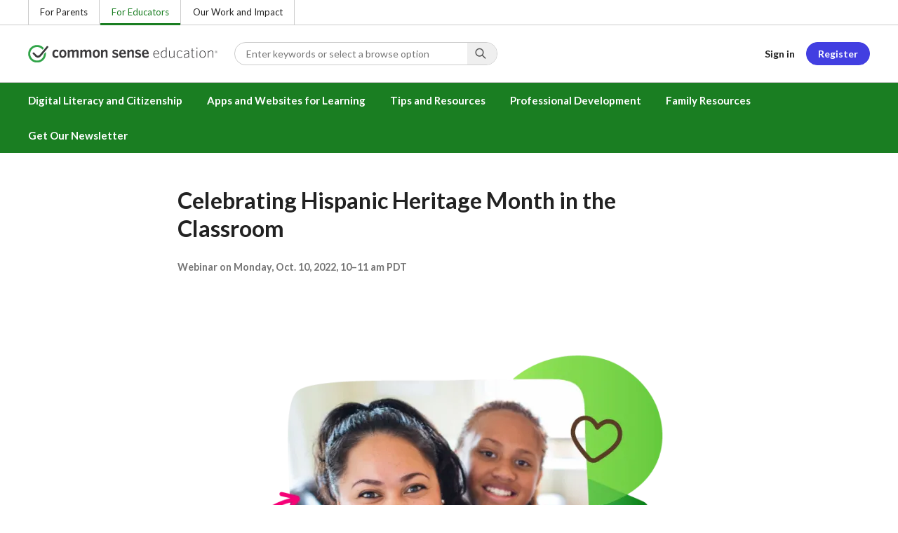

--- FILE ---
content_type: text/css
request_url: https://www.commonsense.org/sites/default/files/css/css_liLxITsQIAiEZfT7zMj6KUAkWwzl8X-g6bv1Ja3mZLA.css?delta=3&language=en&theme=cse&include=eJyNkVtygzAMRTeE8ZIY2VbAxbY8kkib3ddA0qQfDPzpca50NYIv-BkSQUC28I57nZicQ-485UxlECyCdk_mqP3IMRz1RB8J5X_3RuWjwRteqWBR6T9BY_xsHJSyrT7hAlMN9F3OyRtxNr55YEpntDSaFNmAo0Uv057qg-M4XVdkLMtlWMhHSEYmYDwXTbh-0WSI5WDNDuKLXOTQ0Eo-KYmKRhDYTzsXeKmQeliUVklCbebau8dErtVfD2-VQgEN3tvINR3eC-ya7vMHl8jPXVYPVf0E9i8yEHI7RTzHqtLV4OzmGO6gwHaXd_IQxWwdCP4CkCUYgQ
body_size: 3933
content:
/* @license GPL-2.0-or-later https://www.drupal.org/licensing/faq */
@media (min-width:970px){.user-menu .menu{display:flex;align-items:center}}.header-user-menu .avatar{margin:0}.header-user-menu .avatar img{margin-right:20px}.site-logo{margin-right:3rem;text-align:left}.site-logo a::before{content:url(/themes/custom/cse/images/svg/header/logo-common-sense.svg)}@media (min-width:970px){.site-logo a::before{content:url(/themes/custom/cse/images/svg/header/logo-h-common-sense.svg)}.site-logo{flex:0;margin-right:1.5rem}}.site-logo.site-logo-org a::before{content:url(/themes/custom/cse/images/svg/header/logo-h-common-sense-media.svg)}@media (max-width:969px){.site-logo.site-logo-org a::before{top:50%;width:230.5px;height:auto;transform:translateY(1%)}}@media (min-width:970px){.site-logo.site-logo-org a::before{width:277px;height:auto;content:url(/themes/custom/cse/images/svg/header/logo-h-common-sense-media.svg)}}#header-mobile-menu .mobile-menu-site a.site-logo.cs-org-site-logo::before{width:230.5px;height:auto;content:url(/themes/custom/cse/images/svg/header/logo-h-common-sense-media.svg)}.mobile-menu .accordion,.mobile-menu.accordion,.mobile-menu.accordion--group{border:0;box-shadow:none}.mobile-menu .accordion .accordion__item+.accordion__item.menu-item--login,.mobile-menu.accordion .accordion__item+.accordion__item.menu-item--login,.mobile-menu.accordion--group .accordion__item+.accordion__item.menu-item--login{border:0}.mobile-menu .mobile-menu-group.sign-in-only{background-color:transparent}.header-user-menu .menu-hierarchical .btn.header-login-link{margin-right:.5rem}.login-popover{text-align:center}.header-user-menu .menu-hierarchical .menu-item .state-username-avatar{padding-right:1.5rem;padding-left:0}.header-user-menu .menu-hierarchical .menu-item .icon-search::before{margin-top:-4px;line-height:1.5;color:#757575}@media (min-width:970px){.header-user-menu .menu-hierarchical .menu-item .icon-search{padding-right:1.5rem;padding-left:0}.header-user-menu .menu-hierarchical .menu-item .icon-search::before{margin-right:6px}.header-user-menu .menu-hierarchical .menu-item .header-login{margin-right:.5rem}.header-user-menu .menu-hierarchical{justify-content:flex-end}}#main-navigation ul.menu-hierarchical{font-size:0}#block-headerannouncementbanner.full-width{width:100vw;margin:0 calc(50% - 50vw)}@media (min-width:970px){#block-headerannouncementbanner.full-width{width:100vw;margin:0 calc(50% - 50vw)}}#block-dotorgsecondarymenu{display:none;margin-left:auto}#block-dotorgsecondarymenu a.btn{margin-right:1rem;font-weight:700;text-align:center;display:inline-block;padding:0;font-size:inherit;white-space:nowrap;cursor:pointer;-webkit-user-select:none;user-select:none;border:0;transition:all .125s ease-in-out;line-height:1.125;font-size:1rem;border-radius:2.125rem;padding:.5rem 1rem;border-style:solid;border-width:.0625rem;color:#222;background-color:#efefef;border-color:#ccc}#block-dotorgsecondarymenu a.btn.active,#block-dotorgsecondarymenu a.btn:active,#block-dotorgsecondarymenu a.btn:hover,.open>#block-dotorgsecondarymenu a.btn.dropdown-toggle{color:#222;background-color:rgba(34,34,34,.1);border-color:#222}#block-dotorgsecondarymenu a.btn.disabled,#block-dotorgsecondarymenu a.btn:disabled,#block-dotorgsecondarymenu a.btn[disabled]{pointer-events:none;cursor:default;opacity:.6}#block-dotorgsecondarymenu a.btn.disabled:focus,#block-dotorgsecondarymenu a.btn.disabled:hover,#block-dotorgsecondarymenu a.btn:disabled:focus,#block-dotorgsecondarymenu a.btn:disabled:hover,#block-dotorgsecondarymenu a.btn[disabled]:focus,#block-dotorgsecondarymenu a.btn[disabled]:hover{color:#222;background-color:#efefef;border-color:#ccc}#block-dotorgsecondarymenu a.btn.focus,#block-dotorgsecondarymenu a.btn:focus{color:#222;background-color:rgba(34,34,34,.1)}#block-dotorgsecondarymenu a.btn.active,#block-dotorgsecondarymenu a.btn:active{outline:0}#block-dotorgsecondarymenu a.btn:focus,#block-dotorgsecondarymenu a.btn:hover{text-decoration:none}#block-dotorgsecondarymenu a.btn.focus,#block-dotorgsecondarymenu a.btn:focus{border:1px solid #fff;outline:0;box-shadow:0 0 0 2px #423fe1}#block-dotorgsecondarymenu a.btn[class*=icon-]{display:inline-flex;align-items:center;justify-content:center}#block-dotorgsecondarymenu a.btn [data-icon],#block-dotorgsecondarymenu a.btn[class*=icon-]::after,#block-dotorgsecondarymenu a.btn[class*=icon-]::before{padding-right:.25rem;font-size:1.5rem;height:1.5rem;margin-top:-1.5rem;line-height:inherit;transform:translateY(50%)}#block-dotorgsecondarymenu a.btn [data-icon]{width:auto;vertical-align:super}#block-dotorgsecondarymenu a.btn:last-child{margin-right:0}#block-dotorgsecondarymenu aa.btn{text-decoration:none}#block-dotorgsecondarymenu a.btn--cta{color:#fff;border-color:#e41177;background-color:#e41177!important}#block-dotorgsecondarymenu a.btn--cta.active,#block-dotorgsecondarymenu a.btn--cta:active,#block-dotorgsecondarymenu a.btn--cta:hover,.open>#block-dotorgsecondarymenu a.btn--cta.dropdown-toggle{color:#fff;background-color:#1a189b;border-color:#1a189b}#block-dotorgsecondarymenu a.btn--cta.disabled,#block-dotorgsecondarymenu a.btn--cta:disabled,#block-dotorgsecondarymenu a.btn--cta[disabled]{pointer-events:none;cursor:default;opacity:.6}#block-dotorgsecondarymenu a.btn--cta.disabled:focus,#block-dotorgsecondarymenu a.btn--cta.disabled:hover,#block-dotorgsecondarymenu a.btn--cta:disabled:focus,#block-dotorgsecondarymenu a.btn--cta:disabled:hover,#block-dotorgsecondarymenu a.btn--cta[disabled]:focus,#block-dotorgsecondarymenu a.btn--cta[disabled]:hover{color:#fff;background-color:#423fe1;border-color:#423fe1}#block-dotorgsecondarymenu a.btn--cta.focus,#block-dotorgsecondarymenu a.btn--cta:focus{color:#fff;background-color:#1a189b}#block-dotorgsecondarymenu .btn--cta{color:#fff}@media (min-width:970px){#block-dotorgsecondarymenu,.header-wrapper .region-strip{display:block}}table{margin-bottom:2rem;border-spacing:0;border-collapse:collapse}table caption{line-height:1.5;font-size:1.266rem;font-weight:400;margin-bottom:.75rem;text-align:left;caption-side:top}table thead th{vertical-align:bottom;border-top-width:.0625rem;border-bottom-width:.1875rem}table tr:last-child td,table tr:last-child th{border-bottom-style:solid}table tr th{padding-right:1.5rem}table tr th+td{padding-left:1.5rem}table td,table th{padding:1rem;border-color:#ccc;border-width:.0625rem;border-top-style:solid}table td:first-child,table th:first-child{padding-left:0}table td:last-child,table th:last-child{padding-right:0}table th{font-weight:700;text-align:left}table td{text-align:left;vertical-align:middle}.table{position:relative;width:auto;margin-bottom:2rem}.table table{max-width:100%;margin:0}.table__title{line-height:1.5;font-size:1.266rem;font-weight:400;margin-bottom:.75rem;text-align:left;caption-side:top}.table__content{max-width:100%;margin:0;overflow-x:scroll}.table__summary{line-height:1.5;font-size:.79rem;margin-top:.5rem}.table--responsive .table__content::-webkit-scrollbar{background-color:#f7f7f7;border-bottom:1px solid #ccc;-webkit-appearance:none;appearance:none}.table--responsive .table__content::-webkit-scrollbar-thumb{width:.5rem;height:.5rem;background-color:#ccc;background-clip:padding-box;border:.34375rem solid transparent;border-radius:.5rem}.table--dark{line-height:1.5;font-size:.889rem;margin-top:2rem;margin-bottom:2rem}@media (min-width:768px){.table--dark{margin-top:3rem;margin-bottom:3rem}}.table--dark .table__title,.table--dark table caption{padding:1rem;margin:0;font-weight:700;color:#fff;background-color:#222;border:1px solid #ccc;border-bottom:none;border-radius:.3125rem .3125rem 0 0}.table--dark table thead th{min-width:calc(3.5rem + 1rem);padding-top:.5rem;padding-bottom:.5rem;font-weight:700;color:#fff;vertical-align:middle;border-top-color:#757575;border-bottom-width:0;background-color:#222}.table--dark table thead th[freeze]{background-color:#222}@media (min-width:481px){.table--dark table thead th{min-width:calc(4rem + 1rem)}}@media (min-width:768px){.table--dark table thead th{min-width:calc(5.75rem + 1rem)}}.table--dark table td[freeze]>a,.table--dark table th[freeze]>a,.table--dark table thead th>a,.table--dark table thead th>a.link{border-bottom-color:transparent}.table--dark table td[freeze]>a:focus,.table--dark table th[freeze]>a:focus,.table--dark table thead th>a.link:focus,.table--dark table thead th>a:focus{color:#fff}.table--dark table td[freeze],.table--dark table th[freeze]{background-color:#efefef;position:absolute;top:auto;left:1px;display:flex;align-items:center;width:5.875rem;margin-top:-1px;text-align:left}.table--dark table td[freeze]{background-color:#fff}.table--dark table td,.table--dark table th{vertical-align:middle}@media (min-width:481px){.table--dark table td[freeze],.table--dark table th[freeze]{width:9.0625rem}}@media (min-width:768px){.table--dark table td[freeze],.table--dark table th[freeze]{width:9.625rem}}.table--dark table td:first-child,.table--dark table th:first-child{padding-left:1rem}.table--dark table td:last-child,.table--dark table th:last-child{padding-right:1rem}.table--dark.scrolling table td[freeze],.table--dark.scrolling table th[freeze]{border-right-color:1px solid #ccc}.table--dark.scrolling table thead td[freeze],.table--dark.scrolling table thead th[freeze]{border-right-color:#757575}.table--dark .table__content,.text table.table--dark tbody{color:#222;border:1px solid #ccc;border-top:none;border-radius:0 0 .3125rem .3125rem}.table--dark .table__content::-webkit-scrollbar,.text table.table--dark tbody::-webkit-scrollbar{background-color:#f7f7f7;border-bottom:1px solid #ccc;-webkit-appearance:none;appearance:none}.table--dark .table__content::-webkit-scrollbar-thumb,.text table.table--dark tbody::-webkit-scrollbar-thumb{width:.5rem;height:.5rem;background-color:#ccc;background-clip:padding-box;border:.34375rem solid transparent;border-radius:.5rem}.table--dark .table__content::-webkit-scrollbar,.text table.table--dark tbody::-webkit-scrollbar{border-bottom-width:0;border-radius:0 0 .3125rem .3125rem}.masquerade-block-form .ui-autocomplete .ui-menu-item-wrapper,.masquerade-block-form .ui-autocomplete .ui-state-active{display:block}.text-align-left{text-align:left}.text-align-right{text-align:right}.text-align-center{text-align:center}.text-align-justify{text-align:justify}.align-left{float:left;padding:1rem}.align-right{float:right;padding:1rem}.align-center{display:block;margin-right:auto;margin-left:auto;text-align:center}.media-element-container.media-ratio-1-1-medium,.media-element-container.media-ratio-1-1-small,.media-element-container.media-ratio-1-1-tiny,.media-element-container.media-ratio-1-1-x-small,.media-element-container.media-ratio-2-3-medium,.media-element-container.media-ratio-2-3-small{padding:0}.media-element-container.media-ratio-1-1-tiny.align-center,.media-element-container.media-ratio-1-1-tiny.align-left,.media-element-container.media-ratio-1-1-tiny.align-right,.media-element-container.media-ratio-1-1-x-small.align-center,.media-element-container.media-ratio-1-1-x-small.align-left,.media-element-container.media-ratio-1-1-x-small.align-right{float:left;margin-right:1rem;margin-bottom:1rem}.media-element-container.media-ratio-1-1-small.align-left{margin-right:1rem;margin-bottom:1rem}.media-element-container.media-ratio-1-1-small.align-right{margin-bottom:1rem;margin-left:1rem}.media-element-container.media-ratio-1-1-small.align-center{float:none;margin:1rem}.media-element-container.media-ratio-1-1-medium img,.media-element-container.media-ratio-1-1-small img{border-radius:10px}.media-element-container.media-ratio-1-1-medium.align-left{margin-right:1rem;margin-bottom:1rem}.media-element-container.media-ratio-1-1-medium.align-right{margin-bottom:1rem;margin-left:1rem}.media-element-container.media-ratio-1-1-medium.align-center{float:none;margin:1rem auto}.media-element-container.media-ratio-2-3-small.align-left{margin-right:1rem;margin-bottom:1rem}.media-element-container.media-ratio-2-3-small.align-right{margin-bottom:1rem;margin-left:1rem}.media-element-container.media-ratio-2-3-small.align-center{float:none;margin:1rem auto}.media-element-container.media-ratio-16-9-large img,.media-element-container.media-ratio-16-9-medium img,.media-element-container.media-ratio-2-3-medium img,.media-element-container.media-ratio-2-3-small img{border-radius:5px}.media-element-container.media-ratio-2-3-medium.align-left{margin-right:1rem;margin-bottom:1rem}.media-element-container.media-ratio-2-3-medium.align-right{margin-bottom:1rem;margin-left:1rem}.media-element-container.media-ratio-2-3-medium.align-center{float:none;margin:1rem auto}.media-element-container.media-ratio-16-9-medium.align-center,.media-element-container.media-ratio-16-9-medium.align-left,.media-element-container.media-ratio-16-9-medium.align-right{float:none;margin:2rem auto}.media-element-container.media-ratio-16-9-large.align-center,.media-element-container.media-ratio-16-9-large.align-left,.media-element-container.media-ratio-16-9-large.align-right{float:none;margin:1.5rem auto}@media only screen and (min-width:481px){.media-element-container.media-ratio-16-9-large.align-center,.media-element-container.media-ratio-16-9-large.align-left,.media-element-container.media-ratio-16-9-large.align-right{margin:2rem auto}}.icon--google-classroom{position:relative;padding-left:18px}.icon--google-classroom::before{position:absolute;left:-9px;width:32px;height:32px;margin:0}.reveal--items-icon .reveal__trigger[aria-expanded=true]::before,.reveal__trigger.hidden{display:none}.reveal--items-icon .reveal__trigger::before{display:inline-block;font-family:"cs-global-icons";font-size:1.5rem;font-style:normal;font-weight:400;font-variant:normal;line-height:1;text-decoration:inherit;text-transform:none;-moz-osx-font-smoothing:grayscale;-webkit-font-smoothing:antialiased;text-rendering:optimizelegibility;vertical-align:inherit;content:"";font-size:inherit}.user-content-area .edtech-reviews h2{margin-bottom:0;font-family:"Source Serif Pro",serif;font-size:2.0275rem;font-style:normal;font-weight:600;line-height:2.5rem}.user-content-area .user-content{width:100vw;padding:2rem 0;margin:0 calc(50% - 50vw);background:#efefef}.user-content-area .review-list-teaser,.user-content-area .section-box{padding:1.5rem;margin-bottom:1rem;line-height:1.5rem;background:#fff;border-radius:.5rem;box-shadow:0 0 3px 0 rgba(0,0,0,.2)}.user-content-area .section-box h2{font-size:1.25rem}.user-content-area .review-list-teaser{position:relative;margin-bottom:2rem}.user-content-area .review-list-teaser:hover .details .title{color:#423fe1;border-bottom:1px dotted #423fe1}.user-content-area .review-image{position:relative}.user-content-area .review-image span[data-toggle=popover]{position:absolute;right:-2.5rem;bottom:-2rem}.user-content-area .review-image span[data-toggle=popover] .icon-cs-selection-learning::before{width:5.6rem}.user-content-area .title-area{display:flex;align-content:center;align-items:first baseline}.user-content-area .title-area .title{margin:0 0 .5rem;font-size:1.25rem;font-style:normal;font-weight:700;line-height:1.5rem;border-bottom:1px dotted transparent}.user-content-area .title-area .date{margin-left:auto;font-size:.8rem;font-style:normal;font-weight:400;line-height:1.3rem;text-align:right;color:#535353}.user-content-area .rating{margin:0 0 .5rem}.user-content-area .rating .icon-star-solid{font-size:1.5rem;color:#efefef}.user-content-area .rating .icon-star-solid.active{color:#1a7e22}.user-content-area .teaser-inner{display:flex}.user-content-area .teaser-inner .details{flex:1}.user-content-area .thumbnail{padding-right:1.5rem}.user-content-area .review-list-teaser .teaser-link{position:absolute;top:0;left:0;width:100%;height:100%}.user-content-area .pager{display:flex;justify-content:center;padding:0}.user-content-area .pager li.pager__item{list-style:none}.user-content-area .pager li.pager__item .button{padding:.4rem 1.5rem;background-color:#fff;border:1px solid #ccc;border-radius:25px}.user-content-area .no-results{text-align:center}.user-content-area .no-results .no-results-title{margin-bottom:.5rem;font-size:1.25rem;font-weight:700;color:#222}.user-content-area .no-results .no-results-description{color:#535353}.user-content-area .social-link{display:flex;align-items:center;margin-bottom:.5rem}.user-content-area .social-link-icon{margin-right:.5rem}.user-content-area .social-link .social-link-label.link{color:#757575;border-bottom:0}.user-content-area .user-profile-links{display:flex;align-items:center}.link--register{color:#fff!important}.user-logged-in .link--register{display:none!important}.pd-course-full .banner__content a:not(.btn){padding-bottom:.125rem;font-size:inherit;color:#222;text-decoration:none;border-bottom:1px dotted #535353}.pd-course-full .banner__content a:not(.btn):active,.pd-course-full .banner__content a:not(.btn):hover{color:#423fe1;text-decoration:none;cursor:pointer;border-bottom:1px dotted #423fe1}.pd-course-full .banner__content a:not(.btn):focus{border-color:transparent;outline:1px dotted;outline-color:#423fe1;outline-offset:0}.pd-course-full .banner__content buttona:not(.btn),inputa:not(.btn){padding-top:0;padding-right:0;padding-left:0;background-color:transparent;border-top:none;border-right:none;border-left:none}.accordion__body .paragraph--type--ct-rich-text :last-child{margin-bottom:unset}.ck .ck-content .ck-editor__editable .list,.ck .ck-content .ck-editor__editable ol,.ck .ck-content .ck-editor__editable ul,.paragraph--type--ct-rich-text .list,.paragraph--type--ct-rich-text ol,.paragraph--type--ct-rich-text ul{padding-left:2rem;margin-top:0;margin-bottom:1.5rem}.ck .ck-content .ck-editor__editable .list ol,.ck .ck-content .ck-editor__editable .list ul,.ck .ck-content .ck-editor__editable ol ol,.ck .ck-content .ck-editor__editable ol ul,.ck .ck-content .ck-editor__editable ul ol,.ck .ck-content .ck-editor__editable ul ul,.paragraph--type--ct-rich-text .list ol,.paragraph--type--ct-rich-text .list ul,.paragraph--type--ct-rich-text ol ol,.paragraph--type--ct-rich-text ol ul,.paragraph--type--ct-rich-text ul ol,.paragraph--type--ct-rich-text ul ul{margin-bottom:0}.ck .ck-content .ck-editor__editable .list--inline,.ck .ck-content .ck-editor__editable .list--unstyled,.paragraph--type--ct-rich-text .list--inline,.paragraph--type--ct-rich-text .list--unstyled{padding-left:0;list-style:none}.ck .ck-content .ck-editor__editable .list--inline .list__item,.paragraph--type--ct-rich-text .list--inline .list__item{display:inline}.ck .ck-content .ck-editor__editable .list--inline .list__item:not(:last-child),.paragraph--type--ct-rich-text .list--inline .list__item:not(:last-child){margin-right:.3125rem}.ck .ck-content .ck-editor__editable .list--icon,.paragraph--type--ct-rich-text .list--icon{padding-left:0;list-style:none}.ck .ck-content .ck-editor__editable .list--icon .list__item,.paragraph--type--ct-rich-text .list--icon .list__item{position:relative;padding-left:calc(1.5rem + 1rem);margin-bottom:1.5rem}.ck .ck-content .ck-editor__editable .list--icon .list__item::before,.paragraph--type--ct-rich-text .list--icon .list__item::before{position:absolute;top:0;left:0;width:1.5rem;height:1.5rem;font-size:1rem;line-height:1.5rem;text-align:center}.ck .ck-content .ck-editor__editable .list--icon .list__item.icon-checkmark::before,.paragraph--type--ct-rich-text .list--icon .list__item.icon-checkmark::before{font-size:1.25rem;color:#33a544}.ck .ck-content .ck-editor__editable .list--icon .list__item.icon-circle-solid::before,.paragraph--type--ct-rich-text .list--icon .list__item.icon-circle-solid::before{font-size:.375rem;color:#757575}.ck .ck-content .ck-editor__editable .list--icon .list__item.icon-privacy-warning::before,.paragraph--type--ct-rich-text .list--icon .list__item.icon-privacy-warning::before{color:#ffc60b}.ck .ck-content .ck-editor__editable ol,.paragraph--type--ct-rich-text ol{list-style-type:decimal}.ck .ck-content .ck-editor__editable ol ol,.ck .ck-content .ck-editor__editable ol ol ol ol ol,.ck .ck-content .ck-editor__editable ul,.ck .ck-content .ck-editor__editable ul ul ul ul,.paragraph--type--ct-rich-text ol ol,.paragraph--type--ct-rich-text ol ol ol ol ol,.paragraph--type--ct-rich-text ul,.paragraph--type--ct-rich-text ul ul ul ul{list-style-type:disc}.ck .ck-content .ck-editor__editable ol ol ol,.ck .ck-content .ck-editor__editable ul ul,.paragraph--type--ct-rich-text ol ol ol,.paragraph--type--ct-rich-text ul ul{list-style-type:circle}.ck .ck-content .ck-editor__editable ol ol ol ol,.ck .ck-content .ck-editor__editable ul ul ul,.paragraph--type--ct-rich-text ol ol ol ol,.paragraph--type--ct-rich-text ul ul ul{list-style-type:square}.ck .ck-content .ck-editor__editable em,.paragraph--type--ct-rich-text em{font-family:"Lato",helvetica,arial,sans-serif,helvetica,arial,sans-serif}.ck .ck-content .ck-editor__editable em strong,.paragraph--type--ct-rich-text em strong{font-weight:700!important}.ck .ck-content .ck-editor__editable strong,.paragraph--type--ct-rich-text strong{font-family:"Lato",helvetica,arial,sans-serif,helvetica,arial,sans-serif;font-weight:700}.ck .ck-content .ck-editor__editable li>p,.paragraph--type--ct-rich-text li>p{padding-left:0}.ck .ck-content .ck-editor__editable li,.paragraph--type--ct-rich-text li{padding-left:.5rem;margin:.5rem 0}.ck .ck-content .ck-editor__editable p,.paragraph--type--ct-rich-text p{padding-left:.5rem;margin:1rem 0}.ck .ck-content .ck-editor__editable *,.paragraph--type--ct-rich-text *{line-height:1.5}.ck .ck-content .ck-editor__editable a,.paragraph--type--ct-rich-text a{padding-bottom:.125rem;font-size:inherit;color:#222;text-decoration:none;border-bottom:1px dotted #535353}.ck .ck-content .ck-editor__editable a:active,.ck .ck-content .ck-editor__editable a:hover,.paragraph--type--ct-rich-text a:active,.paragraph--type--ct-rich-text a:hover{color:#423fe1;text-decoration:none;cursor:pointer;border-bottom:1px dotted #423fe1}.ck .ck-content .ck-editor__editable a:focus,.paragraph--type--ct-rich-text a:focus{border-color:transparent;outline:1px dotted;outline-color:#423fe1;outline-offset:0}.paragraph--type--ct-rich-text buttona,inputa{padding-top:0;padding-right:0;padding-left:0;background-color:transparent;border-top:none;border-right:none;border-left:none}.ck .ck-content .ck-editor__editable ol,.ck .ck-content .ck-editor__editable ul,.paragraph--type--ct-rich-text ol,.paragraph--type--ct-rich-text ul,.text ol ol,.text ol ul,.text ul ol,.text ul ul{margin-bottom:0}.text ol,.text ul{line-height:1.5;padding-left:2rem;margin-top:0;margin-bottom:1.5rem}.text ol li,.text ul li{line-height:inherit}.text strong.primary{color:#33a544}.text .table--50 td{width:50%}.text .table--rows-sm td{border:0}@media (max-width:767px){.text .table--rows-sm td{display:block;width:100%}}.text table{width:100%;margin-bottom:1.5rem}.text table td{vertical-align:top}.text table td:first-child{padding-left:1.5rem}.text table td:last-child{padding-right:1.5rem}.text table td .media+.caption{margin-top:.5rem;margin-bottom:.5rem}.text table.table--dark{margin-bottom:1.5rem}.text table.table--dark tbody td{border:1px solid #ccc}.table--dark-alternating tbody tr:nth-child(odd){background-color:#efefef}@media (min-width:970px){.main-content-area{min-height:308px}}.paragraph--type--column{margin-top:1rem;margin-bottom:1rem}.form-group{margin-bottom:1rem}.node-homepage .page-wrapper{overflow-x:hidden}
.event-main{padding-top:48px;padding-bottom:4rem}.event__description a:hover:not(.btn),.event__description a:not(.btn){padding-bottom:.125rem;font-size:inherit;color:#222;text-decoration:none;border-bottom:1px dotted #535353}.event__description a:hover:not(.btn):active,.event__description a:hover:not(.btn):hover,.event__description a:not(.btn):active,.event__description a:not(.btn):hover{color:#423fe1;text-decoration:none;cursor:pointer;border-bottom:1px dotted #423fe1}.event__description a:hover:not(.btn):focus,.event__description a:not(.btn):focus{border-color:transparent;outline:1px dotted;outline-color:#423fe1;outline-offset:0}.event__description buttona:hover:not(.btn),inputa:hover:not(.btn){padding-top:0;padding-right:0;padding-left:0;background-color:transparent;border-top:none;border-right:none;border-left:none}.event__embed iframe{max-width:100%;padding-top:1rem}.event__embed .disclaimer{max-width:560px;margin-bottom:1.5rem}.event__image{margin-bottom:24px}.event__title .heading-2{margin-bottom:1rem;font-weight:400}.event__date{margin:0 0 24px;font-weight:700;color:#757575}


--- FILE ---
content_type: text/javascript
request_url: https://www.commonsense.org/modules/custom/cse_analytics/js/dist/amplitude.loader.js?v=1.x
body_size: 60338
content:
const e=["/education/student/","/games/","/interactives/","/two-truths-and-ai"];function t(){if(window.dataLayer&&Array.isArray(window.dataLayer))for(const e of window.dataLayer)if(e.LTI&&!0===e.LTI.isStudent)return!0;if(window.LTI&&!0===window.LTI.isStudent)return!0;const t=window.location.pathname;if(n(t,e))return!0;const r=window.drupalSettings?.cseAnalytics?.suppressedPaths;return!!(Array.isArray(r)&&r.length>0&&n(t,r))}function n(e,t){return t.some(t=>e.startsWith(t))}function r(){if(window.dataLayer&&Array.isArray(window.dataLayer))for(const e of window.dataLayer)if(e.LTI&&!0===e.LTI.isStudent)return"LTI student context detected (dataLayer)";if(window.LTI&&!0===window.LTI.isStudent)return"LTI student context detected (window.LTI)";const t=window.location.pathname;for(const n of e)if(t.startsWith(n))return`Student/interactive route: ${n}`;const n=window.drupalSettings?.cseAnalytics?.suppressedPaths;if(Array.isArray(n))for(const e of n)if(t.startsWith(e))return`Configured suppressed route: ${e}`;return null}var i=function(e,t){return i=Object.setPrototypeOf||{__proto__:[]}instanceof Array&&function(e,t){e.__proto__=t}||function(e,t){for(var n in t)Object.prototype.hasOwnProperty.call(t,n)&&(e[n]=t[n])},i(e,t)};function o(e,t){if("function"!=typeof t&&null!==t)throw new TypeError("Class extends value "+String(t)+" is not a constructor or null");function n(){this.constructor=e}i(e,t),e.prototype=null===t?Object.create(t):(n.prototype=t.prototype,new n)}var s,a,u=function(){return u=Object.assign||function(e){for(var t,n=1,r=arguments.length;n<r;n++)for(var i in t=arguments[n])Object.prototype.hasOwnProperty.call(t,i)&&(e[i]=t[i]);return e},u.apply(this,arguments)};function c(e,t){var n={};for(var r in e)Object.prototype.hasOwnProperty.call(e,r)&&t.indexOf(r)<0&&(n[r]=e[r]);if(null!=e&&"function"==typeof Object.getOwnPropertySymbols){var i=0;for(r=Object.getOwnPropertySymbols(e);i<r.length;i++)t.indexOf(r[i])<0&&Object.prototype.propertyIsEnumerable.call(e,r[i])&&(n[r[i]]=e[r[i]])}return n}function l(e,t,n,r){return new(n||(n=Promise))(function(i,o){function s(e){try{u(r.next(e))}catch(e){o(e)}}function a(e){try{u(r.throw(e))}catch(e){o(e)}}function u(e){var t;e.done?i(e.value):(t=e.value,t instanceof n?t:new n(function(e){e(t)})).then(s,a)}u((r=r.apply(e,t||[])).next())})}function d(e,t){var n,r,i,o={label:0,sent:function(){if(1&i[0])throw i[1];return i[1]},trys:[],ops:[]},s=Object.create(("function"==typeof Iterator?Iterator:Object).prototype);return s.next=a(0),s.throw=a(1),s.return=a(2),"function"==typeof Symbol&&(s[Symbol.iterator]=function(){return this}),s;function a(a){return function(u){return function(a){if(n)throw new TypeError("Generator is already executing.");for(;s&&(s=0,a[0]&&(o=0)),o;)try{if(n=1,r&&(i=2&a[0]?r.return:a[0]?r.throw||((i=r.return)&&i.call(r),0):r.next)&&!(i=i.call(r,a[1])).done)return i;switch(r=0,i&&(a=[2&a[0],i.value]),a[0]){case 0:case 1:i=a;break;case 4:return o.label++,{value:a[1],done:!1};case 5:o.label++,r=a[1],a=[0];continue;case 7:a=o.ops.pop(),o.trys.pop();continue;default:if(!(i=o.trys,(i=i.length>0&&i[i.length-1])||6!==a[0]&&2!==a[0])){o=0;continue}if(3===a[0]&&(!i||a[1]>i[0]&&a[1]<i[3])){o.label=a[1];break}if(6===a[0]&&o.label<i[1]){o.label=i[1],i=a;break}if(i&&o.label<i[2]){o.label=i[2],o.ops.push(a);break}i[2]&&o.ops.pop(),o.trys.pop();continue}a=t.call(e,o)}catch(e){a=[6,e],r=0}finally{n=i=0}if(5&a[0])throw a[1];return{value:a[0]?a[1]:void 0,done:!0}}([a,u])}}}function p(e){var t="function"==typeof Symbol&&Symbol.iterator,n=t&&e[t],r=0;if(n)return n.call(e);if(e&&"number"==typeof e.length)return{next:function(){return e&&r>=e.length&&(e=void 0),{value:e&&e[r++],done:!e}}};throw new TypeError(t?"Object is not iterable.":"Symbol.iterator is not defined.")}function f(e,t){var n="function"==typeof Symbol&&e[Symbol.iterator];if(!n)return e;var r,i,o=n.call(e),s=[];try{for(;(void 0===t||t-- >0)&&!(r=o.next()).done;)s.push(r.value)}catch(e){i={error:e}}finally{try{r&&!r.done&&(n=o.return)&&n.call(o)}finally{if(i)throw i.error}}return s}function h(e,t,n){if(n||2===arguments.length)for(var r,i=0,o=t.length;i<o;i++)!r&&i in t||(r||(r=Array.prototype.slice.call(t,0,i)),r[i]=t[i]);return e.concat(r||Array.prototype.slice.call(t))}function v(e){return this instanceof v?(this.v=e,this):new v(e)}function g(e,t,n){if(!Symbol.asyncIterator)throw new TypeError("Symbol.asyncIterator is not defined.");var r,i=n.apply(e,t||[]),o=[];return r=Object.create(("function"==typeof AsyncIterator?AsyncIterator:Object).prototype),s("next"),s("throw"),s("return",function(e){return function(t){return Promise.resolve(t).then(e,c)}}),r[Symbol.asyncIterator]=function(){return this},r;function s(e,t){i[e]&&(r[e]=function(t){return new Promise(function(n,r){o.push([e,t,n,r])>1||a(e,t)})},t&&(r[e]=t(r[e])))}function a(e,t){try{!function(e){e.value instanceof v?Promise.resolve(e.value.v).then(u,c):l(o[0][2],e)}(i[e](t))}catch(e){l(o[0][3],e)}}function u(e){a("next",e)}function c(e){a("throw",e)}function l(e,t){e(t),o.shift(),o.length&&a(o[0][0],o[0][1])}}function m(e){if(!Symbol.asyncIterator)throw new TypeError("Symbol.asyncIterator is not defined.");var t,n=e[Symbol.asyncIterator];return n?n.call(e):(e=p(e),t={},r("next"),r("throw"),r("return"),t[Symbol.asyncIterator]=function(){return this},t);function r(n){t[n]=e[n]&&function(t){return new Promise(function(r,i){(function(e,t,n,r){Promise.resolve(r).then(function(t){e({value:t,done:n})},t)})(r,i,(t=e[n](t)).done,t.value)})}}}"function"==typeof SuppressedError&&SuppressedError,function(e){e.SET="$set",e.SET_ONCE="$setOnce",e.ADD="$add",e.APPEND="$append",e.PREPEND="$prepend",e.REMOVE="$remove",e.PREINSERT="$preInsert",e.POSTINSERT="$postInsert",e.UNSET="$unset",e.CLEAR_ALL="$clearAll"}(s||(s={})),function(e){e.IDENTIFY="$identify",e.GROUP_IDENTIFY="$groupidentify",e.REVENUE="revenue_amount"}(a||(a={}));var y,b="AMP",_="".concat(b,"_unsent"),w="$default_instance",E="https://api2.amplitude.com/2/httpapi",S="dclid",T="fbclid",k="gbraid",P="gclid",I="ko_click_id",A="li_fat_id",O="msclkid",C="rdt_cid",x="ttclid",L="twclid",R="wbraid",D={utm_campaign:void 0,utm_content:void 0,utm_id:void 0,utm_medium:void 0,utm_source:void 0,utm_term:void 0,referrer:void 0,referring_domain:void 0,dclid:void 0,gbraid:void 0,gclid:void 0,fbclid:void 0,ko_click_id:void 0,li_fat_id:void 0,msclkid:void 0,rdt_cid:void 0,ttclid:void 0,twclid:void 0,wbraid:void 0},U=["access-control-allow-origin","access-control-allow-credentials","access-control-expose-headers","access-control-max-age","access-control-allow-methods","access-control-allow-headers","accept-patch","accept-ranges","age","allow","alt-svc","cache-control","connection","content-disposition","content-encoding","content-language","content-length","content-location","content-md5","content-range","content-type","date","delta-base","etag","expires","im","last-modified","link","location","permanent","p3p","pragma","proxy-authenticate","public-key-pins","retry-after","server","status","strict-transport-security","trailer","transfer-encoding","tk","upgrade","vary","via","warning","www-authenticate","x-b3-traceid","x-frame-options"],j=["authorization","cookie","set-cookie"],F=function(e){if(Object.keys(e).length>1e3)return!1;for(var t in e){var n=e[t];if(!N(t,n))return!1}return!0},N=function(e,t){var n,r;if("string"!=typeof e)return!1;if(Array.isArray(t)){var i=!0;try{for(var o=p(t),s=o.next();!s.done;s=o.next()){var a=s.value;if(Array.isArray(a))return!1;if("object"==typeof a)i=i&&F(a);else if(!["number","string"].includes(typeof a))return!1;if(!i)return!1}}catch(e){n={error:e}}finally{try{s&&!s.done&&(r=o.return)&&r.call(o)}finally{if(n)throw n.error}}}else{if(null==t)return!1;if("object"==typeof t)return F(t);if(!["number","string","boolean"].includes(typeof t))return!1}return!0},M=function(){function e(){this._propertySet=new Set,this._properties={}}return e.prototype.getUserProperties=function(){return u({},this._properties)},e.prototype.set=function(e,t){return this._safeSet(y.SET,e,t),this},e.prototype.setOnce=function(e,t){return this._safeSet(y.SET_ONCE,e,t),this},e.prototype.append=function(e,t){return this._safeSet(y.APPEND,e,t),this},e.prototype.prepend=function(e,t){return this._safeSet(y.PREPEND,e,t),this},e.prototype.postInsert=function(e,t){return this._safeSet(y.POSTINSERT,e,t),this},e.prototype.preInsert=function(e,t){return this._safeSet(y.PREINSERT,e,t),this},e.prototype.remove=function(e,t){return this._safeSet(y.REMOVE,e,t),this},e.prototype.add=function(e,t){return this._safeSet(y.ADD,e,t),this},e.prototype.unset=function(e){return this._safeSet(y.UNSET,e,"-"),this},e.prototype.clearAll=function(){return this._properties={},this._properties[y.CLEAR_ALL]="-",this},e.prototype._safeSet=function(e,t,n){if(this._validate(e,t,n)){var r=this._properties[e];return void 0===r&&(r={},this._properties[e]=r),r[t]=n,this._propertySet.add(t),!0}return!1},e.prototype._validate=function(e,t,n){return void 0===this._properties[y.CLEAR_ALL]&&(!this._propertySet.has(t)&&(e===y.ADD?"number"==typeof n:e===y.UNSET||e===y.REMOVE||N(t,n)))},e}();!function(e){e.SET="$set",e.SET_ONCE="$setOnce",e.ADD="$add",e.APPEND="$append",e.PREPEND="$prepend",e.REMOVE="$remove",e.PREINSERT="$preInsert",e.POSTINSERT="$postInsert",e.UNSET="$unset",e.CLEAR_ALL="$clearAll"}(y||(y={}));var q,V=[y.CLEAR_ALL,y.UNSET,y.SET,y.SET_ONCE,y.ADD,y.APPEND,y.PREPEND,y.PREINSERT,y.POSTINSERT,y.REMOVE];!function(e){e.Unknown="unknown",e.Skipped="skipped",e.Success="success",e.RateLimit="rate_limit",e.PayloadTooLarge="payload_too_large",e.Invalid="invalid",e.Failed="failed",e.Timeout="Timeout",e.SystemError="SystemError"}(q||(q={}));var H,z=function(e,t,n){return void 0===t&&(t=0),void 0===n&&(n=q.Unknown),{event:e,code:t,message:n}},B=function(){var e="ampIntegrationContext";return"undefined"!=typeof globalThis&&void 0!==globalThis[e]?globalThis[e]:"undefined"!=typeof globalThis?globalThis:"undefined"!=typeof window?window:"undefined"!=typeof self?self:"undefined"!=typeof global?global:void 0},G=h([],f(Array(256).keys()),!1).map(function(e){return e.toString(16).padStart(2,"0")}),$=function(e){var t,n=B();if(!(null===(t=null==n?void 0:n.crypto)||void 0===t?void 0:t.getRandomValues))return function(e){return e?(e^16*Math.random()>>e/4).toString(16):(String(1e7)+String(-1e3)+String(-4e3)+String(-8e3)+String(-1e11)).replace(/[018]/g,$)}(e);var r=n.crypto.getRandomValues(new Uint8Array(16));return r[6]=15&r[6]|64,r[8]=63&r[8]|128,h([],f(r.entries()),!1).map(function(e){var t=f(e,2),n=t[0],r=t[1];return[4,6,8,10].includes(n)?"-".concat(G[r]):G[r]}).join("")},W=function(){function e(e){this.client=e,this.queue=[],this.applying=!1,this.plugins=[]}return e.prototype.register=function(e,t){var n,r;return l(this,void 0,void 0,function(){return d(this,function(i){switch(i.label){case 0:return this.plugins.some(function(t){return t.name===e.name})?(this.loggerProvider.warn("Plugin with name ".concat(e.name," already exists, skipping registration")),[2]):(void 0===e.name&&(e.name=$(),this.loggerProvider.warn("Plugin name is undefined. \n      Generating a random UUID for plugin name: ".concat(e.name,". \n      Set a name for the plugin to prevent it from being added multiple times."))),e.type=null!==(n=e.type)&&void 0!==n?n:"enrichment",[4,null===(r=e.setup)||void 0===r?void 0:r.call(e,t,this.client)]);case 1:return i.sent(),this.plugins.push(e),[2]}})})},e.prototype.deregister=function(e,t){var n;return l(this,void 0,void 0,function(){var r,i;return d(this,function(o){switch(o.label){case 0:return r=this.plugins.findIndex(function(t){return t.name===e}),-1===r?(t.loggerProvider.warn("Plugin with name ".concat(e," does not exist, skipping deregistration")),[2]):(i=this.plugins[r],this.plugins.splice(r,1),[4,null===(n=i.teardown)||void 0===n?void 0:n.call(i)]);case 1:return o.sent(),[2]}})})},e.prototype.reset=function(e){this.applying=!1,this.plugins.map(function(e){var t;return null===(t=e.teardown)||void 0===t?void 0:t.call(e)}),this.plugins=[],this.client=e},e.prototype.push=function(e){var t=this;return new Promise(function(n){t.queue.push([e,n]),t.scheduleApply(0)})},e.prototype.scheduleApply=function(e){var t=this;this.applying||(this.applying=!0,setTimeout(function(){t.apply(t.queue.shift()).then(function(){t.applying=!1,t.queue.length>0&&t.scheduleApply(0)})},e))},e.prototype.apply=function(e){return l(this,void 0,void 0,function(){var t,n,r,i,o,s,a,c,l,h,v,g,m,y,b,_,w,E,S,T;return d(this,function(d){switch(d.label){case 0:if(!e)return[2];t=f(e,1),n=t[0],r=f(e,2),i=r[1],this.loggerProvider.log("Timeline.apply: Initial event",n),o=this.plugins.filter(function(e){return"before"===e.type}),d.label=1;case 1:d.trys.push([1,6,7,8]),s=p(o),a=s.next(),d.label=2;case 2:return a.done?[3,5]:(g=a.value).execute?[4,g.execute(u({},n))]:[3,4];case 3:if(null===(m=d.sent()))return this.loggerProvider.log("Timeline.apply: Event filtered out by before plugin '".concat(String(g.name),"', event: ").concat(JSON.stringify(n))),i({event:n,code:0,message:""}),[2];n=m,this.loggerProvider.log("Timeline.apply: Event after before plugin '".concat(String(g.name),"', event: ").concat(JSON.stringify(n))),d.label=4;case 4:return a=s.next(),[3,2];case 5:return[3,8];case 6:return c=d.sent(),w={error:c},[3,8];case 7:try{a&&!a.done&&(E=s.return)&&E.call(s)}finally{if(w)throw w.error}return[7];case 8:l=this.plugins.filter(function(e){return"enrichment"===e.type||void 0===e.type}),d.label=9;case 9:d.trys.push([9,14,15,16]),h=p(l),v=h.next(),d.label=10;case 10:return v.done?[3,13]:(g=v.value).execute?[4,g.execute(u({},n))]:[3,12];case 11:if(null===(m=d.sent()))return this.loggerProvider.log("Timeline.apply: Event filtered out by enrichment plugin '".concat(String(g.name),"', event: ").concat(JSON.stringify(n))),i({event:n,code:0,message:""}),[2];n=m,this.loggerProvider.log("Timeline.apply: Event after enrichment plugin '".concat(String(g.name),"', event: ").concat(JSON.stringify(n))),d.label=12;case 12:return v=h.next(),[3,10];case 13:return[3,16];case 14:return y=d.sent(),S={error:y},[3,16];case 15:try{v&&!v.done&&(T=h.return)&&T.call(h)}finally{if(S)throw S.error}return[7];case 16:return b=this.plugins.filter(function(e){return"destination"===e.type}),this.loggerProvider.log("Timeline.apply: Final event before destinations, event: ".concat(JSON.stringify(n))),_=b.map(function(e){var t=u({},n);return e.execute(t).catch(function(e){return z(t,0,String(e))})}),Promise.all(_).then(function(e){var t=f(e,1)[0]||z(n,100,"Event not tracked, no destination plugins on the instance");i(t)}),[2]}})})},e.prototype.flush=function(){return l(this,void 0,void 0,function(){var e,t,n,r=this;return d(this,function(i){switch(i.label){case 0:return e=this.queue,this.queue=[],[4,Promise.all(e.map(function(e){return r.apply(e)}))];case 1:return i.sent(),t=this.plugins.filter(function(e){return"destination"===e.type}),n=t.map(function(e){return e.flush&&e.flush()}),[4,Promise.all(n)];case 2:return i.sent(),[2]}})})},e.prototype.onIdentityChanged=function(e){this.plugins.forEach(function(t){var n;null===(n=t.onIdentityChanged)||void 0===n||n.call(t,e)})},e.prototype.onSessionIdChanged=function(e){this.plugins.forEach(function(t){var n;null===(n=t.onSessionIdChanged)||void 0===n||n.call(t,e)})},e.prototype.onOptOutChanged=function(e){this.plugins.forEach(function(t){var n;null===(n=t.onOptOutChanged)||void 0===n||n.call(t,e)})},e}(),J=function(e,t){return u(u({},t),{event_type:a.IDENTIFY,user_properties:e.getUserProperties()})},K=function(e){return{promise:e||Promise.resolve()}},Y=function(){function e(e){void 0===e&&(e="$default"),this.initializing=!1,this.isReady=!1,this.q=[],this.dispatchQ=[],this.logEvent=this.track.bind(this),this.timeline=new W(this),this.name=e}return e.prototype._init=function(e){return l(this,void 0,void 0,function(){return d(this,function(t){switch(t.label){case 0:return this.config=e,this.timeline.reset(this),this.timeline.loggerProvider=this.config.loggerProvider,[4,this.runQueuedFunctions("q")];case 1:return t.sent(),this.isReady=!0,[2]}})})},e.prototype.runQueuedFunctions=function(e){return l(this,void 0,void 0,function(){var t,n,r,i,o,s,a,u;return d(this,function(c){switch(c.label){case 0:t=this[e],this[e]=[],c.label=1;case 1:c.trys.push([1,8,9,10]),n=p(t),r=n.next(),c.label=2;case 2:return r.done?[3,7]:(i=r.value,(o=i())&&"promise"in o?[4,o.promise]:[3,4]);case 3:return c.sent(),[3,6];case 4:return[4,o];case 5:c.sent(),c.label=6;case 6:return r=n.next(),[3,2];case 7:return[3,10];case 8:return s=c.sent(),a={error:s},[3,10];case 9:try{r&&!r.done&&(u=n.return)&&u.call(n)}finally{if(a)throw a.error}return[7];case 10:return this[e].length?[4,this.runQueuedFunctions(e)]:[3,12];case 11:c.sent(),c.label=12;case 12:return[2]}})})},e.prototype.track=function(e,t,n){var r=function(e,t,n){return u(u(u({},"string"==typeof e?{event_type:e}:e),n),t&&{event_properties:t})}(e,t,n);return K(this.dispatch(r))},e.prototype.identify=function(e,t){var n=J(e,t);return K(this.dispatch(n))},e.prototype.groupIdentify=function(e,t,n,r){var i=function(e,t,n,r){var i;return u(u({},r),{event_type:a.GROUP_IDENTIFY,group_properties:n.getUserProperties(),groups:(i={},i[e]=t,i)})}(e,t,n,r);return K(this.dispatch(i))},e.prototype.setGroup=function(e,t,n){var r=function(e,t,n){var r,i=new M;return i.set(e,t),u(u({},n),{event_type:a.IDENTIFY,user_properties:i.getUserProperties(),groups:(r={},r[e]=t,r)})}(e,t,n);return K(this.dispatch(r))},e.prototype.revenue=function(e,t){var n=function(e,t){return u(u({},t),{event_type:a.REVENUE,event_properties:e.getEventProperties()})}(e,t);return K(this.dispatch(n))},e.prototype.add=function(e){return this.isReady?this._addPlugin(e):(this.q.push(this._addPlugin.bind(this,e)),K())},e.prototype._addPlugin=function(e){return K(this.timeline.register(e,this.config))},e.prototype.remove=function(e){return this.isReady?this._removePlugin(e):(this.q.push(this._removePlugin.bind(this,e)),K())},e.prototype._removePlugin=function(e){return K(this.timeline.deregister(e,this.config))},e.prototype.dispatchWithCallback=function(e,t){if(!this.isReady)return t(z(e,0,"Client not initialized"));this.process(e).then(t)},e.prototype.dispatch=function(e){return l(this,void 0,void 0,function(){var t=this;return d(this,function(n){return this.isReady?[2,this.process(e)]:[2,new Promise(function(n){t.dispatchQ.push(t.dispatchWithCallback.bind(t,e,n))})]})})},e.prototype.getOperationAppliedUserProperties=function(e){var t={};if(void 0===e)return t;var n={};return Object.keys(e).forEach(function(t){Object.values(s).includes(t)||(n[t]=e[t])}),V.forEach(function(n){if(Object.keys(e).includes(n)){var r=e[n];switch(n){case s.CLEAR_ALL:Object.keys(t).forEach(function(e){delete t[e]});break;case s.UNSET:Object.keys(r).forEach(function(e){delete t[e]});break;case s.SET:Object.assign(t,r)}}}),Object.assign(t,n),t},e.prototype.process=function(e){return l(this,void 0,void 0,function(){var t,n,r,i;return d(this,function(o){switch(o.label){case 0:return o.trys.push([0,2,,3]),this.config.optOut?[2,z(e,0,"Event skipped due to optOut config")]:(e.event_type===a.IDENTIFY&&(t=this.getOperationAppliedUserProperties(e.user_properties),this.timeline.onIdentityChanged({userProperties:t})),[4,this.timeline.push(e)]);case 1:return 200===(i=o.sent()).code?this.config.loggerProvider.log(i.message):100===i.code?this.config.loggerProvider.warn(i.message):this.config.loggerProvider.error(i.message),[2,i];case 2:return n=o.sent(),r=String(n),this.config.loggerProvider.error(r),[2,i=z(e,0,r)];case 3:return[2]}})})},e.prototype.setOptOut=function(e){this.isReady?this._setOptOut(e):this.q.push(this._setOptOut.bind(this,Boolean(e)))},e.prototype._setOptOut=function(e){this.config.optOut!==e&&(this.timeline.onOptOutChanged(e),this.config.optOut=Boolean(e))},e.prototype.flush=function(){return K(this.timeline.flush())},e.prototype.plugin=function(e){var t=this.timeline.plugins.find(function(t){return t.name===e});if(void 0!==t)return t;this.config.loggerProvider.debug("Cannot find plugin with name ".concat(e))},e.prototype.plugins=function(e){return this.timeline.plugins.filter(function(t){return t instanceof e})},e}(),Q=function(){function e(){this.productId="",this.quantity=1,this.price=0}return e.prototype.setProductId=function(e){return this.productId=e,this},e.prototype.setQuantity=function(e){return e>0&&(this.quantity=e),this},e.prototype.setPrice=function(e){return this.price=e,this},e.prototype.setRevenueType=function(e){return this.revenueType=e,this},e.prototype.setCurrency=function(e){return this.currency=e,this},e.prototype.setRevenue=function(e){return this.revenue=e,this},e.prototype.setReceipt=function(e){return this.receipt=e,this},e.prototype.setReceiptSig=function(e){return this.receiptSig=e,this},e.prototype.setEventProperties=function(e){return F(e)&&(this.properties=e),this},e.prototype.getEventProperties=function(){var e=this.properties?u({},this.properties):{};return e[H.REVENUE_PRODUCT_ID]=this.productId,e[H.REVENUE_QUANTITY]=this.quantity,e[H.REVENUE_PRICE]=this.price,e[H.REVENUE_TYPE]=this.revenueType,e[H.REVENUE_CURRENCY]=this.currency,e[H.REVENUE]=this.revenue,e[H.RECEIPT]=this.receipt,e[H.RECEIPT_SIG]=this.receiptSig,e},e}();!function(e){e.REVENUE_PRODUCT_ID="$productId",e.REVENUE_QUANTITY="$quantity",e.REVENUE_PRICE="$price",e.REVENUE_TYPE="$revenueType",e.REVENUE_CURRENCY="$currency",e.REVENUE="$revenue",e.RECEIPT="$receipt",e.RECEIPT_SIG="$receiptSig"}(H||(H={}));var X;!function(e){e[e.None=0]="None",e[e.Error=1]="Error",e[e.Warn=2]="Warn",e[e.Verbose=3]="Verbose",e[e.Debug=4]="Debug"}(X||(X={}));var Z="Amplitude Logger ",ee=function(){function e(){this.logLevel=X.None}return e.prototype.disable=function(){this.logLevel=X.None},e.prototype.enable=function(e){void 0===e&&(e=X.Warn),this.logLevel=e},e.prototype.log=function(){for(var e=[],t=0;t<arguments.length;t++)e[t]=arguments[t];this.logLevel<X.Verbose||console.log("".concat(Z,"[Log]: ").concat(e.join(" ")))},e.prototype.warn=function(){for(var e=[],t=0;t<arguments.length;t++)e[t]=arguments[t];this.logLevel<X.Warn||console.warn("".concat(Z,"[Warn]: ").concat(e.join(" ")))},e.prototype.error=function(){for(var e=[],t=0;t<arguments.length;t++)e[t]=arguments[t];this.logLevel<X.Error||console.error("".concat(Z,"[Error]: ").concat(e.join(" ")))},e.prototype.debug=function(){for(var e=[],t=0;t<arguments.length;t++)e[t]=arguments[t];this.logLevel<X.Debug||console.log("".concat(Z,"[Debug]: ").concat(e.join(" ")))},e}(),te=function(){return{flushMaxRetries:12,flushQueueSize:200,flushIntervalMillis:1e4,instanceName:w,logLevel:X.Warn,loggerProvider:new ee,offline:!1,optOut:!1,serverUrl:E,serverZone:"US",useBatch:!1}},ne=function(){function e(e){var t,n,r,i;this._optOut=!1;var o=te();this.apiKey=e.apiKey,this.flushIntervalMillis=null!==(t=e.flushIntervalMillis)&&void 0!==t?t:o.flushIntervalMillis,this.flushMaxRetries=e.flushMaxRetries||o.flushMaxRetries,this.flushQueueSize=e.flushQueueSize||o.flushQueueSize,this.instanceName=e.instanceName||o.instanceName,this.loggerProvider=e.loggerProvider||o.loggerProvider,this.logLevel=null!==(n=e.logLevel)&&void 0!==n?n:o.logLevel,this.minIdLength=e.minIdLength,this.plan=e.plan,this.ingestionMetadata=e.ingestionMetadata,this.offline=void 0!==e.offline?e.offline:o.offline,this.optOut=null!==(r=e.optOut)&&void 0!==r?r:o.optOut,this.serverUrl=e.serverUrl,this.serverZone=e.serverZone||o.serverZone,this.storageProvider=e.storageProvider,this.transportProvider=e.transportProvider,this.useBatch=null!==(i=e.useBatch)&&void 0!==i?i:o.useBatch,this.loggerProvider.enable(this.logLevel);var s=ie(e.serverUrl,e.serverZone,e.useBatch);this.serverZone=s.serverZone,this.serverUrl=s.serverUrl}return Object.defineProperty(e.prototype,"optOut",{get:function(){return this._optOut},set:function(e){this._optOut=e},enumerable:!1,configurable:!0}),e}(),re=function(e,t){return"EU"===e?t?"https://api.eu.amplitude.com/batch":"https://api.eu.amplitude.com/2/httpapi":t?"https://api2.amplitude.com/batch":E},ie=function(e,t,n){if(void 0===e&&(e=""),void 0===t&&(t=te().serverZone),void 0===n&&(n=te().useBatch),e)return{serverUrl:e,serverZone:void 0};var r=["US","EU"].includes(t)?t:te().serverZone;return{serverZone:r,serverUrl:re(r,n)}},oe=function(){function e(){this.sdk={metrics:{histogram:{}}}}return e.prototype.recordHistogram=function(e,t){this.sdk.metrics.histogram[e]=t},e}();function se(e){return e>=200&&e<300}var ae=function(e){return void 0===e&&(e=0),((new Error).stack||"").split("\n").slice(2+e).map(function(e){return e.trim()})},ue=function(e){return function(){var t=u({},e.config);return{logger:t.loggerProvider,logLevel:t.logLevel}}},ce=function(e,t){var n,r;t=(t=t.replace(/\[(\w+)\]/g,".$1")).replace(/^\./,"");try{for(var i=p(t.split(".")),o=i.next();!o.done;o=i.next()){var s=o.value;if(!(s in e))return;e=e[s]}}catch(e){n={error:e}}finally{try{o&&!o.done&&(r=i.return)&&r.call(i)}finally{if(n)throw n.error}}return e},le=function(e,t){return function(){var n,r,i={};try{for(var o=p(t),s=o.next();!s.done;s=o.next()){var a=s.value;i[a]=ce(e,a)}}catch(e){n={error:e}}finally{try{s&&!s.done&&(r=o.return)&&r.call(o)}finally{if(n)throw n.error}}return i}},de=function(e,t,n,r,i){return void 0===i&&(i=null),function(){for(var o=[],s=0;s<arguments.length;s++)o[s]=arguments[s];var a=n(),u=a.logger,c=a.logLevel;if(c&&c<X.Debug||!c||!u)return e.apply(i,o);var l={type:"invoke public method",name:t,args:o,stacktrace:ae(1),time:{start:(new Date).toISOString()},states:{}};r&&l.states&&(l.states.before=r());var d=e.apply(i,o);return d&&d.promise?d.promise.then(function(){r&&l.states&&(l.states.after=r()),l.time&&(l.time.end=(new Date).toISOString()),u.debug(JSON.stringify(l,null,2))}):(r&&l.states&&(l.states.after=r()),l.time&&(l.time.end=(new Date).toISOString()),u.debug(JSON.stringify(l,null,2))),d}};function pe(e){var t="";try{"body"in e&&(t=JSON.stringify(e.body,null,2))}catch(e){}return t}var fe=function(){function e(e){this.name="amplitude",this.type="destination",this.retryTimeout=1e3,this.throttleTimeout=3e4,this.storageKey="",this.scheduleId=null,this.scheduledTimeout=0,this.flushId=null,this.queue=[],this.diagnosticsClient=null==e?void 0:e.diagnosticsClient}return e.prototype.setup=function(e){var t;return l(this,void 0,void 0,function(){var n,r=this;return d(this,function(i){switch(i.label){case 0:return this.config=e,this.storageKey="".concat(_,"_").concat(this.config.apiKey.substring(0,10)),[4,null===(t=this.config.storageProvider)||void 0===t?void 0:t.get(this.storageKey)];case 1:return(n=i.sent())&&n.length>0&&Promise.all(n.map(function(e){return r.execute(e)})).catch(),[2,Promise.resolve(void 0)]}})})},e.prototype.execute=function(e){var t=this;return e.insert_id||(e.insert_id=$()),new Promise(function(n){var r={event:e,attempts:0,callback:function(e){return n(e)},timeout:0};t.queue.push(r),t.schedule(t.config.flushIntervalMillis),t.saveEvents()})},e.prototype.removeEventsExceedFlushMaxRetries=function(e){var t=this;return e.filter(function(e){return e.attempts+=1,e.attempts<t.config.flushMaxRetries||(t.fulfillRequest([e],500,"Event rejected due to exceeded retry count"),!1)})},e.prototype.scheduleEvents=function(e){var t=this;e.forEach(function(e){t.schedule(0===e.timeout?t.config.flushIntervalMillis:e.timeout)})},e.prototype.schedule=function(e){var t=this;if(!this.config.offline)return null===this.scheduleId||this.scheduleId&&e>this.scheduledTimeout?(this.scheduleId&&clearTimeout(this.scheduleId),this.scheduledTimeout=e,void(this.scheduleId=setTimeout(function(){t.queue=t.queue.map(function(e){return e.timeout=0,e}),t.flush(!0)},e))):void 0},e.prototype.resetSchedule=function(){this.scheduleId=null,this.scheduledTimeout=0},e.prototype.flush=function(e){return void 0===e&&(e=!1),l(this,void 0,void 0,function(){var t,n,r=this;return d(this,function(i){switch(i.label){case 0:return this.config.offline?(this.resetSchedule(),this.config.loggerProvider.debug("Skipping flush while offline."),[2]):this.flushId?(this.resetSchedule(),this.config.loggerProvider.debug("Skipping flush because previous flush has not resolved."),[2]):(this.flushId=this.scheduleId,this.resetSchedule(),t=[],n=[],this.queue.forEach(function(e){return 0===e.timeout?t.push(e):n.push(e)}),o=t,s=this.config.flushQueueSize,a=Math.max(s,1),[4,o.reduce(function(e,t,n){var r=Math.floor(n/a);return e[r]||(e[r]=[]),e[r].push(t),e},[]).reduce(function(t,n){return l(r,void 0,void 0,function(){return d(this,function(r){switch(r.label){case 0:return[4,t];case 1:return r.sent(),[4,this.send(n,e)];case 2:return[2,r.sent()]}})})},Promise.resolve())]);case 1:return i.sent(),this.flushId=null,this.scheduleEvents(this.queue),[2]}var o,s,a})})},e.prototype.send=function(e,t){return void 0===t&&(t=!0),l(this,void 0,void 0,function(){var n,r,i,o,s;return d(this,function(a){switch(a.label){case 0:if(!this.config.apiKey)return[2,this.fulfillRequest(e,400,"Event rejected due to missing API key")];n={api_key:this.config.apiKey,events:e.map(function(e){var t=e.event;return t.extra,c(t,["extra"])}),options:{min_id_length:this.config.minIdLength},client_upload_time:(new Date).toISOString(),request_metadata:this.config.requestMetadata},this.config.requestMetadata=new oe,a.label=1;case 1:return a.trys.push([1,3,,4]),r=ie(this.config.serverUrl,this.config.serverZone,this.config.useBatch).serverUrl,[4,this.config.transportProvider.send(r,n)];case 2:return null===(i=a.sent())?(this.fulfillRequest(e,0,"Unexpected error occurred"),[2]):t?(this.handleResponse(i,e),[3,4]):("body"in i?this.fulfillRequest(e,i.statusCode,"".concat(i.status,": ").concat(pe(i))):this.fulfillRequest(e,i.statusCode,i.status),[2]);case 3:return o=a.sent(),s=(u=o)instanceof Error?u.message:String(u),this.config.loggerProvider.error(s),this.handleResponse({status:q.Failed,statusCode:0},e),[3,4];case 4:return[2]}var u})})},e.prototype.handleResponse=function(e,t){var n=e.status;switch(n){case q.Success:this.handleSuccessResponse(e,t);break;case q.Invalid:this.handleInvalidResponse(e,t);break;case q.PayloadTooLarge:this.handlePayloadTooLargeResponse(e,t);break;case q.RateLimit:this.handleRateLimitResponse(e,t);break;default:this.config.loggerProvider.warn("{code: 0, error: \"Status '".concat(n,"' provided for ").concat(t.length,' events"}')),this.handleOtherResponse(t)}},e.prototype.handleSuccessResponse=function(e,t){this.fulfillRequest(t,e.statusCode,"Event tracked successfully")},e.prototype.handleInvalidResponse=function(e,t){var n=this;if(e.body.missingField||e.body.error.startsWith("Invalid API key"))this.fulfillRequest(t,e.statusCode,e.body.error);else{var r=h(h(h(h([],f(Object.values(e.body.eventsWithInvalidFields)),!1),f(Object.values(e.body.eventsWithMissingFields)),!1),f(Object.values(e.body.eventsWithInvalidIdLengths)),!1),f(e.body.silencedEvents),!1).flat(),i=new Set(r),o=t.filter(function(t,r){if(!i.has(r))return!0;n.fulfillRequest([t],e.statusCode,e.body.error)});o.length>0&&this.config.loggerProvider.warn(pe(e));var s=this.removeEventsExceedFlushMaxRetries(o);this.scheduleEvents(s)}},e.prototype.handlePayloadTooLargeResponse=function(e,t){if(1!==t.length){this.config.loggerProvider.warn(pe(e)),this.config.flushQueueSize/=2;var n=this.removeEventsExceedFlushMaxRetries(t);this.scheduleEvents(n)}else this.fulfillRequest(t,e.statusCode,e.body.error)},e.prototype.handleRateLimitResponse=function(e,t){var n=this,r=Object.keys(e.body.exceededDailyQuotaUsers),i=Object.keys(e.body.exceededDailyQuotaDevices),o=e.body.throttledEvents,s=new Set(r),a=new Set(i),u=new Set(o),c=t.filter(function(t,r){if(!(t.event.user_id&&s.has(t.event.user_id)||t.event.device_id&&a.has(t.event.device_id)))return u.has(r)&&(t.timeout=n.throttleTimeout),!0;n.fulfillRequest([t],e.statusCode,e.body.error)});c.length>0&&this.config.loggerProvider.warn(pe(e));var l=this.removeEventsExceedFlushMaxRetries(c);this.scheduleEvents(l)},e.prototype.handleOtherResponse=function(e){var t=this,n=e.map(function(e){return e.timeout=e.attempts*t.retryTimeout,e}),r=this.removeEventsExceedFlushMaxRetries(n);this.scheduleEvents(r)},e.prototype.fulfillRequest=function(e,t,n){var r,i,o;se(t)?null===(o=this.diagnosticsClient)||void 0===o||o.increment("analytics.events.sent",e.length):(null===(r=this.diagnosticsClient)||void 0===r||r.increment("analytics.events.dropped",e.length),null===(i=this.diagnosticsClient)||void 0===i||i.recordEvent("analytics.events.dropped",{events:e.map(function(e){return e.event.event_type}),code:t,message:n,stack_trace:ae()})),this.removeEvents(e),e.forEach(function(e){return e.callback(z(e.event,t,n))})},e.prototype.saveEvents=function(){if(this.config.storageProvider){var e=this.queue.map(function(e){return e.event});this.config.storageProvider.set(this.storageKey,e)}},e.prototype.removeEvents=function(e){this.queue=this.queue.filter(function(t){return!e.some(function(e){return e.event.insert_id===t.event.insert_id})}),this.saveEvents()},e}(),he=function(){function e(){}return e.prototype.getApplicationContext=function(){return{versionName:this.versionName,language:ve(),platform:"Web",os:void 0,deviceModel:void 0}},e}(),ve=function(){return"undefined"!=typeof navigator&&(navigator.languages&&navigator.languages[0]||navigator.language)||""},ge=function(){function e(){this.queue=[]}return e.prototype.logEvent=function(e){this.receiver?this.receiver(e):this.queue.length<512&&this.queue.push(e)},e.prototype.setEventReceiver=function(e){this.receiver=e,this.queue.length>0&&(this.queue.forEach(function(t){e(t)}),this.queue=[])},e}(),me=function(){return me=Object.assign||function(e){for(var t,n=1,r=arguments.length;n<r;n++)for(var i in t=arguments[n])Object.prototype.hasOwnProperty.call(t,i)&&(e[i]=t[i]);return e},me.apply(this,arguments)};function ye(e){var t="function"==typeof Symbol&&Symbol.iterator,n=t&&e[t],r=0;if(n)return n.call(e);if(e&&"number"==typeof e.length)return{next:function(){return e&&r>=e.length&&(e=void 0),{value:e&&e[r++],done:!e}}};throw new TypeError(t?"Object is not iterable.":"Symbol.iterator is not defined.")}function be(e,t){var n="function"==typeof Symbol&&e[Symbol.iterator];if(!n)return e;var r,i,o=n.call(e),s=[];try{for(;(void 0===t||t-- >0)&&!(r=o.next()).done;)s.push(r.value)}catch(e){i={error:e}}finally{try{r&&!r.done&&(n=o.return)&&n.call(o)}finally{if(i)throw i.error}}return s}"function"==typeof SuppressedError&&SuppressedError;var _e=function(e,t){var n,r,i=typeof e;if(i!==typeof t)return!1;try{for(var o=ye(["string","number","boolean","undefined"]),s=o.next();!s.done;s=o.next()){if(s.value===i)return e===t}}catch(e){n={error:e}}finally{try{s&&!s.done&&(r=o.return)&&r.call(o)}finally{if(n)throw n.error}}if(null==e&&null==t)return!0;if(null==e||null==t)return!1;if(e.length!==t.length)return!1;var a=Array.isArray(e),u=Array.isArray(t);if(a!==u)return!1;if(!a||!u){var c=Object.keys(e).sort(),l=Object.keys(t).sort();if(!_e(c,l))return!1;var d=!0;return Object.keys(e).forEach(function(n){_e(e[n],t[n])||(d=!1)}),d}for(var p=0;p<e.length;p++)if(!_e(e[p],t[p]))return!1;return!0};Object.entries||(Object.entries=function(e){for(var t=Object.keys(e),n=t.length,r=new Array(n);n--;)r[n]=[t[n],e[t[n]]];return r});var we,Ee=function(){function e(){this.identity={userProperties:{}},this.listeners=new Set}return e.prototype.editIdentity=function(){var e=this,t=me({},this.identity.userProperties),n=me(me({},this.identity),{userProperties:t});return{setUserId:function(e){return n.userId=e,this},setDeviceId:function(e){return n.deviceId=e,this},setUserProperties:function(e){return n.userProperties=e,this},setOptOut:function(e){return n.optOut=e,this},updateUserProperties:function(e){var t,r,i,o,s,a,u=n.userProperties||{};try{for(var c=ye(Object.entries(e)),l=c.next();!l.done;l=c.next()){var d=be(l.value,2),p=d[0],f=d[1];switch(p){case"$set":try{for(var h=(i=void 0,ye(Object.entries(f))),v=h.next();!v.done;v=h.next()){var g=be(v.value,2),m=g[0],y=g[1];u[m]=y}}catch(e){i={error:e}}finally{try{v&&!v.done&&(o=h.return)&&o.call(h)}finally{if(i)throw i.error}}break;case"$unset":try{for(var b=(s=void 0,ye(Object.keys(f))),_=b.next();!_.done;_=b.next()){delete u[m=_.value]}}catch(e){s={error:e}}finally{try{_&&!_.done&&(a=b.return)&&a.call(b)}finally{if(s)throw s.error}}break;case"$clearAll":u={}}}}catch(e){t={error:e}}finally{try{l&&!l.done&&(r=c.return)&&r.call(c)}finally{if(t)throw t.error}}return n.userProperties=u,this},commit:function(){return e.setIdentity(n),this}}},e.prototype.getIdentity=function(){return me({},this.identity)},e.prototype.setIdentity=function(e){var t=me({},this.identity);this.identity=me({},e),_e(t,this.identity)||this.listeners.forEach(function(t){t(e)})},e.prototype.addIdentityListener=function(e){this.listeners.add(e)},e.prototype.removeIdentityListener=function(e){this.listeners.delete(e)},e}(),Se="undefined"!=typeof globalThis?globalThis:"undefined"!=typeof global?global:self,Te=function(){function e(){this.identityStore=new Ee,this.eventBridge=new ge,this.applicationContextProvider=new he}return e.getInstance=function(t){return Se.analyticsConnectorInstances||(Se.analyticsConnectorInstances={}),Se.analyticsConnectorInstances[t]||(Se.analyticsConnectorInstances[t]=new e),Se.analyticsConnectorInstances[t]},e}(),ke=function(e){return void 0===e&&(e=w),Te.getInstance(e)},Pe=function(){function e(){this.name="identity",this.type="before",this.identityStore=ke().identityStore}return e.prototype.execute=function(e){return l(this,void 0,void 0,function(){var t;return d(this,function(n){return(t=e.user_properties)&&this.identityStore.editIdentity().updateUserProperties(t).commit(),[2,e]})})},e.prototype.setup=function(e){return l(this,void 0,void 0,function(){return d(this,function(t){return e.instanceName&&(this.identityStore=ke(e.instanceName).identityStore),[2]})})},e}(),Ie=function(e,t){return void 0===t&&(t=Date.now()),Date.now()-t>e},Ae=function(e,t,n){return void 0===t&&(t=""),void 0===n&&(n=10),[b,t,e.substring(0,n)].filter(Boolean).join("_")},Oe=function(){var e,t,n,r;if("undefined"==typeof navigator)return"";var i=navigator.userLanguage;return null!==(r=null!==(n=null!==(t=null===(e=navigator.languages)||void 0===e?void 0:e[0])&&void 0!==t?t:navigator.language)&&void 0!==n?n:i)&&void 0!==r?r:""},Ce=function(){var e,t=B();return(null===(e=null==t?void 0:t.location)||void 0===e?void 0:e.search)?t.location.search.substring(1).split("&").filter(Boolean).reduce(function(e,t){var n=t.split("=",2),r=xe(n[0]),i=xe(n[1]);return i?(e[r]=i,e):e},{}):{}},xe=function(e){void 0===e&&(e="");try{return decodeURIComponent(e)}catch(e){return""}},Le=function(e,t){return!t||!t.length||t.some(function(t){return"string"==typeof t?e===t:e.match(t)})},Re=function(e,t){var n=e;try{n=decodeURI(e)}catch(e){null==t||t.error("Malformed URI sequence: ",e)}return n},De=function(e,t){var n=function(e){var t=0;if(0===e.length)return t;for(var n=0;n<e.length;n++)t=(t<<5)-t+e.charCodeAt(n),t|=0;return t}(e.toString());return 31*Math.abs(n)%1e5/1e5<t},Ue=function(){function e(){this.memoryStorage=new Map}return e.prototype.isEnabled=function(){return l(this,void 0,void 0,function(){return d(this,function(e){return[2,!0]})})},e.prototype.get=function(e){return l(this,void 0,void 0,function(){return d(this,function(t){return[2,this.memoryStorage.get(e)]})})},e.prototype.getRaw=function(e){return l(this,void 0,void 0,function(){var t;return d(this,function(n){switch(n.label){case 0:return[4,this.get(e)];case 1:return[2,(t=n.sent())?JSON.stringify(t):void 0]}})})},e.prototype.set=function(e,t){return l(this,void 0,void 0,function(){return d(this,function(n){return this.memoryStorage.set(e,t),[2]})})},e.prototype.remove=function(e){return l(this,void 0,void 0,function(){return d(this,function(t){return this.memoryStorage.delete(e),[2]})})},e.prototype.reset=function(){return l(this,void 0,void 0,function(){return d(this,function(e){return this.memoryStorage.clear(),[2]})})},e}(),je=function(){function e(e){this.options=u({},e)}return e.prototype.isEnabled=function(){return l(this,void 0,void 0,function(){var t,n;return d(this,function(r){switch(r.label){case 0:if(!B())return[2,!1];e.testValue=String(Date.now()),t=new e(this.options),n="AMP_TEST",r.label=1;case 1:return r.trys.push([1,4,5,7]),[4,t.set(n,e.testValue)];case 2:return r.sent(),[4,t.get(n)];case 3:return[2,r.sent()===e.testValue];case 4:return r.sent(),[2,!1];case 5:return[4,t.remove(n)];case 6:return r.sent(),[7];case 7:return[2]}})})},e.prototype.get=function(e){var t;return l(this,void 0,void 0,function(){var n,r;return d(this,function(i){switch(i.label){case 0:return[4,this.getRaw(e)];case 1:if(!(n=i.sent()))return[2,void 0];try{return void 0===(r=null!==(t=Fe(n))&&void 0!==t?t:Ne(n))?(console.error("Amplitude Logger [Error]: Failed to decode cookie value for key: ".concat(e,", value: ").concat(n)),[2,void 0]):[2,JSON.parse(r)]}catch(t){return console.error("Amplitude Logger [Error]: Failed to parse cookie value for key: ".concat(e,", value: ").concat(n)),[2,void 0]}return[2]}})})},e.prototype.getRaw=function(e){var t,n;return l(this,void 0,void 0,function(){var r,i,o;return d(this,function(s){return r=B(),i=null!==(n=null===(t=null==r?void 0:r.document)||void 0===t?void 0:t.cookie.split("; "))&&void 0!==n?n:[],o=i.find(function(t){return 0===t.indexOf(e+"=")}),o?[2,o.substring(e.length+1)]:[2,void 0]})})},e.prototype.set=function(e,t){var n;return l(this,void 0,void 0,function(){var r,i,o,s,a,u,c;return d(this,function(l){try{r=null!==(n=this.options.expirationDays)&&void 0!==n?n:0,o=void 0,(i=null!==t?r:-1)&&((s=new Date).setTime(s.getTime()+24*i*60*60*1e3),o=s),a="".concat(e,"=").concat(btoa(encodeURIComponent(JSON.stringify(t)))),o&&(a+="; expires=".concat(o.toUTCString())),a+="; path=/",this.options.domain&&(a+="; domain=".concat(this.options.domain)),this.options.secure&&(a+="; Secure"),this.options.sameSite&&(a+="; SameSite=".concat(this.options.sameSite)),(u=B())&&(u.document.cookie=a)}catch(t){c=t instanceof Error?t.message:String(t),console.error("Amplitude Logger [Error]: Failed to set cookie for key: ".concat(e,". Error: ").concat(c))}return[2]})})},e.prototype.remove=function(e){return l(this,void 0,void 0,function(){return d(this,function(t){switch(t.label){case 0:return[4,this.set(e,null)];case 1:return t.sent(),[2]}})})},e.prototype.reset=function(){return l(this,void 0,void 0,function(){return d(this,function(e){return[2]})})},e}(),Fe=function(e){try{return decodeURIComponent(atob(e))}catch(e){return}},Ne=function(e){try{return decodeURIComponent(atob(decodeURIComponent(e)))}catch(e){return}},Me=function(e,t,n){return void 0===t&&(t=""),void 0===n&&(n=10),[b,t,e.substring(0,n)].filter(Boolean).join("_")},qe=function(){function e(e){this.storage=e}return e.prototype.isEnabled=function(){return l(this,void 0,void 0,function(){var t,n,r;return d(this,function(i){switch(i.label){case 0:if(!this.storage)return[2,!1];t=String(Date.now()),n=new e(this.storage),r="AMP_TEST",i.label=1;case 1:return i.trys.push([1,4,5,7]),[4,n.set(r,t)];case 2:return i.sent(),[4,n.get(r)];case 3:return[2,i.sent()===t];case 4:return i.sent(),[2,!1];case 5:return[4,n.remove(r)];case 6:return i.sent(),[7];case 7:return[2]}})})},e.prototype.get=function(e){return l(this,void 0,void 0,function(){var t;return d(this,function(n){switch(n.label){case 0:return n.trys.push([0,2,,3]),[4,this.getRaw(e)];case 1:return(t=n.sent())?[2,JSON.parse(t)]:[2,void 0];case 2:return n.sent(),console.error("[Amplitude] Error: Could not get value from storage"),[2,void 0];case 3:return[2]}})})},e.prototype.getRaw=function(e){var t;return l(this,void 0,void 0,function(){return d(this,function(n){return[2,(null===(t=this.storage)||void 0===t?void 0:t.getItem(e))||void 0]})})},e.prototype.set=function(e,t){var n;return l(this,void 0,void 0,function(){return d(this,function(r){try{null===(n=this.storage)||void 0===n||n.setItem(e,JSON.stringify(t))}catch(e){}return[2]})})},e.prototype.remove=function(e){var t;return l(this,void 0,void 0,function(){return d(this,function(n){try{null===(t=this.storage)||void 0===t||t.removeItem(e)}catch(e){}return[2]})})},e.prototype.reset=function(){var e;return l(this,void 0,void 0,function(){return d(this,function(t){try{null===(e=this.storage)||void 0===e||e.clear()}catch(e){}return[2]})})},e}(),Ve="tags",He="counters",ze="histograms",Be="events",Ge="internal",$e="last_flush_timestamp",We=function(){function e(e,t){this.dbPromise=null,this.logger=t,this.dbName="AMP_diagnostics_".concat(e.substring(0,10))}return e.isSupported=function(){var e;return void 0!==(null===(e=B())||void 0===e?void 0:e.indexedDB)},e.prototype.getDB=function(){return l(this,void 0,void 0,function(){return d(this,function(e){return this.dbPromise||(this.dbPromise=this.openDB()),[2,this.dbPromise]})})},e.prototype.openDB=function(){var e=this;return new Promise(function(t,n){var r=indexedDB.open(e.dbName,1);r.onerror=function(){e.dbPromise=null,n(new Error("Failed to open IndexedDB"))},r.onsuccess=function(){var n=r.result;n.onclose=function(){e.dbPromise=null,e.logger.debug("DiagnosticsStorage: DB connection closed.")},n.onerror=function(t){e.logger.debug("DiagnosticsStorage: A global database error occurred.",t),n.close()},t(n)},r.onupgradeneeded=function(t){var n=t.target.result;e.createTables(n)}})},e.prototype.createTables=function(e){(e.objectStoreNames.contains(Ve)||e.createObjectStore(Ve,{keyPath:"key"}),e.objectStoreNames.contains(He)||e.createObjectStore(He,{keyPath:"key"}),e.objectStoreNames.contains(ze)||e.createObjectStore(ze,{keyPath:"key"}),e.objectStoreNames.contains(Be))||e.createObjectStore(Be,{keyPath:"id",autoIncrement:!0}).createIndex("time_idx","time",{unique:!1});e.objectStoreNames.contains(Ge)||e.createObjectStore(Ge,{keyPath:"key"})},e.prototype.setTags=function(e){return l(this,void 0,void 0,function(){var t,n,r,i,o=this;return d(this,function(s){switch(s.label){case 0:return s.trys.push([0,2,,3]),0===Object.entries(e).length?[2]:[4,this.getDB()];case 1:return t=s.sent(),n=t.transaction([Ve],"readwrite"),r=n.objectStore(Ve),[2,new Promise(function(t){var i=Object.entries(e);n.oncomplete=function(){t()},n.onabort=function(e){o.logger.debug("DiagnosticsStorage: Failed to set tags",e),t()},i.forEach(function(e){var t=f(e,2),n=t[0],i=t[1];r.put({key:n,value:i}).onerror=function(e){o.logger.debug("DiagnosticsStorage: Failed to set tag",n,i,e)}})})];case 2:return i=s.sent(),this.logger.debug("DiagnosticsStorage: Failed to set tags",i),[3,3];case 3:return[2]}})})},e.prototype.incrementCounters=function(e){return l(this,void 0,void 0,function(){var t,n,r,i,o=this;return d(this,function(s){switch(s.label){case 0:return s.trys.push([0,2,,3]),0===Object.entries(e).length?[2]:[4,this.getDB()];case 1:return t=s.sent(),n=t.transaction([He],"readwrite"),r=n.objectStore(He),[2,new Promise(function(t){var i=Object.entries(e);n.oncomplete=function(){t()},n.onabort=function(e){o.logger.debug("DiagnosticsStorage: Failed to increment counters",e),t()},i.forEach(function(e){var t=f(e,2),n=t[0],i=t[1],s=r.get(n);s.onsuccess=function(){var e=s.result,t=e?e.value:0;r.put({key:n,value:t+i}).onerror=function(e){o.logger.debug("DiagnosticsStorage: Failed to update counter",n,e)}},s.onerror=function(e){o.logger.debug("DiagnosticsStorage: Failed to read existing counter",n,e)}})})];case 2:return i=s.sent(),this.logger.debug("DiagnosticsStorage: Failed to increment counters",i),[3,3];case 3:return[2]}})})},e.prototype.setHistogramStats=function(e){return l(this,void 0,void 0,function(){var t,n,r,i,o=this;return d(this,function(s){switch(s.label){case 0:return s.trys.push([0,2,,3]),0===Object.entries(e).length?[2]:[4,this.getDB()];case 1:return t=s.sent(),n=t.transaction([ze],"readwrite"),r=n.objectStore(ze),[2,new Promise(function(t){var i=Object.entries(e);n.oncomplete=function(){t()},n.onabort=function(e){o.logger.debug("DiagnosticsStorage: Failed to set histogram stats",e),t()},i.forEach(function(e){var t=f(e,2),n=t[0],i=t[1],s=r.get(n);s.onsuccess=function(){var e,t=s.result;e=t?{key:n,count:t.count+i.count,min:Math.min(t.min,i.min),max:Math.max(t.max,i.max),sum:t.sum+i.sum}:{key:n,count:i.count,min:i.min,max:i.max,sum:i.sum},r.put(e).onerror=function(e){o.logger.debug("DiagnosticsStorage: Failed to set histogram stats",n,e)}},s.onerror=function(e){o.logger.debug("DiagnosticsStorage: Failed to read existing histogram stats",n,e)}})})];case 2:return i=s.sent(),this.logger.debug("DiagnosticsStorage: Failed to set histogram stats",i),[3,3];case 3:return[2]}})})},e.prototype.addEventRecords=function(e){return l(this,void 0,void 0,function(){var t,n,r,i,o=this;return d(this,function(s){switch(s.label){case 0:return s.trys.push([0,2,,3]),0===e.length?[2]:[4,this.getDB()];case 1:return t=s.sent(),n=t.transaction([Be],"readwrite"),r=n.objectStore(Be),[2,new Promise(function(t){n.oncomplete=function(){t()},n.onabort=function(e){o.logger.debug("DiagnosticsStorage: Failed to add event records",e),t()};var i=r.count();i.onsuccess=function(){var t=i.result,n=Math.max(0,10-t);n<e.length&&o.logger.debug("DiagnosticsStorage: Only added ".concat(n," of ").concat(e.length," events due to storage limit")),e.slice(0,n).forEach(function(e){r.add(e).onerror=function(e){o.logger.debug("DiagnosticsStorage: Failed to add event record",e)}})},i.onerror=function(e){o.logger.debug("DiagnosticsStorage: Failed to count existing events",e)}})];case 2:return i=s.sent(),this.logger.debug("DiagnosticsStorage: Failed to add event records",i),[3,3];case 3:return[2]}})})},e.prototype.setInternal=function(e,t){return l(this,void 0,void 0,function(){var n,r,i,o;return d(this,function(s){switch(s.label){case 0:return s.trys.push([0,2,,3]),[4,this.getDB()];case 1:return n=s.sent(),r=n.transaction([Ge],"readwrite"),i=r.objectStore(Ge),[2,new Promise(function(n,o){r.onabort=function(){return o(new Error("Failed to set internal value"))};var s=i.put({key:e,value:t});s.onsuccess=function(){return n()},s.onerror=function(){return o(new Error("Failed to set internal value"))}})];case 2:return o=s.sent(),this.logger.debug("DiagnosticsStorage: Failed to set internal value",o),[3,3];case 3:return[2]}})})},e.prototype.getInternal=function(e){return l(this,void 0,void 0,function(){var t,n,r,i;return d(this,function(o){switch(o.label){case 0:return o.trys.push([0,2,,3]),[4,this.getDB()];case 1:return t=o.sent(),n=t.transaction([Ge],"readonly"),r=n.objectStore(Ge),[2,new Promise(function(t,i){n.onabort=function(){return i(new Error("Failed to get internal value"))};var o=r.get(e);o.onsuccess=function(){return t(o.result)},o.onerror=function(){return i(new Error("Failed to get internal value"))}})];case 2:return i=o.sent(),this.logger.debug("DiagnosticsStorage: Failed to get internal value",i),[2,void 0];case 3:return[2]}})})},e.prototype.getLastFlushTimestamp=function(){return l(this,void 0,void 0,function(){var e,t;return d(this,function(n){switch(n.label){case 0:return n.trys.push([0,2,,3]),[4,this.getInternal($e)];case 1:return[2,(e=n.sent())?parseInt(e.value,10):void 0];case 2:return t=n.sent(),this.logger.debug("DiagnosticsStorage: Failed to get last flush timestamp",t),[2,void 0];case 3:return[2]}})})},e.prototype.setLastFlushTimestamp=function(e){return l(this,void 0,void 0,function(){var t;return d(this,function(n){switch(n.label){case 0:return n.trys.push([0,2,,3]),[4,this.setInternal($e,e.toString())];case 1:return n.sent(),[3,3];case 2:return t=n.sent(),this.logger.debug("DiagnosticsStorage: Failed to set last flush timestamp",t),[3,3];case 3:return[2]}})})},e.prototype.clearTable=function(e,t){return new Promise(function(n,r){var i=e.objectStore(t).clear();i.onsuccess=function(){return n()},i.onerror=function(){return r(new Error("Failed to clear table ".concat(t)))}})},e.prototype.getAllAndClear=function(){return l(this,void 0,void 0,function(){var e,t,n,r,i,o,s,a;return d(this,function(u){switch(u.label){case 0:return u.trys.push([0,4,,5]),[4,this.getDB()];case 1:return e=u.sent(),t=e.transaction([Ve,He,ze,Be],"readwrite"),[4,Promise.all([this.getAllFromStore(t,Ve),this.getAllFromStore(t,He),this.getAllFromStore(t,ze),this.getAllFromStore(t,Be)])];case 2:return n=f.apply(void 0,[u.sent(),4]),r=n[0],i=n[1],o=n[2],s=n[3],[4,Promise.all([this.clearTable(t,He),this.clearTable(t,ze),this.clearTable(t,Be)])];case 3:return u.sent(),[2,{tags:r,counters:i,histogramStats:o,events:s}];case 4:return a=u.sent(),this.logger.debug("DiagnosticsStorage: Failed to get all and clear data",a),[2,{tags:[],counters:[],histogramStats:[],events:[]}];case 5:return[2]}})})},e.prototype.getAllFromStore=function(e,t){return new Promise(function(n,r){var i=e.objectStore(t).getAll();i.onsuccess=function(){return n(i.result)},i.onerror=function(){return r(new Error("Failed to get all from ".concat(t)))}})},e}(),Je=3e5,Ke=1e4,Ye=function(){function e(e,t,n,r){void 0===n&&(n="US"),this.inMemoryTags={},this.inMemoryCounters={},this.inMemoryHistograms={},this.inMemoryEvents=[],this.saveTimer=null,this.flushTimer=null,this.apiKey=e,this.logger=t,this.serverUrl="US"===n?"https://diagnostics.prod.us-west-2.amplitude.com/v1/capture":"https://diagnostics.prod.eu-central-1.amplitude.com/v1/capture",this.logger.debug("DiagnosticsClient: Initializing with options",JSON.stringify(r,null,2)),this.config=u({enabled:!0,sampleRate:0},r),this.startTimestamp=Date.now(),this.shouldTrack=De(this.startTimestamp,this.config.sampleRate)&&this.config.enabled,We.isSupported()?this.storage=new We(e,t):this.logger.debug("DiagnosticsClient: IndexedDB is not supported"),this.initializeFlushInterval(),this.shouldTrack&&this.increment("sdk.diagnostics.sampled.in.and.enabled")}return e.prototype.isStorageAndTrackEnabled=function(){return Boolean(this.storage)&&Boolean(this.shouldTrack)},e.prototype.setTag=function(e,t){this.isStorageAndTrackEnabled()&&(Object.keys(this.inMemoryTags).length>=Ke?this.logger.debug("DiagnosticsClient: Early return setTags as reaching memory limit"):(this.inMemoryTags[e]=t,this.startTimersIfNeeded()))},e.prototype.increment=function(e,t){void 0===t&&(t=1),this.isStorageAndTrackEnabled()&&(Object.keys(this.inMemoryCounters).length>=Ke?this.logger.debug("DiagnosticsClient: Early return increment as reaching memory limit"):(this.inMemoryCounters[e]=(this.inMemoryCounters[e]||0)+t,this.startTimersIfNeeded()))},e.prototype.recordHistogram=function(e,t){if(this.isStorageAndTrackEnabled())if(Object.keys(this.inMemoryHistograms).length>=Ke)this.logger.debug("DiagnosticsClient: Early return recordHistogram as reaching memory limit");else{var n=this.inMemoryHistograms[e];n?(n.count+=1,n.min=Math.min(n.min,t),n.max=Math.max(n.max,t),n.sum+=t):this.inMemoryHistograms[e]={count:1,min:t,max:t,sum:t},this.startTimersIfNeeded()}},e.prototype.recordEvent=function(e,t){this.isStorageAndTrackEnabled()&&(this.inMemoryEvents.length>=10?this.logger.debug("DiagnosticsClient: Early return recordEvent as reaching memory limit"):(this.inMemoryEvents.push({event_name:e,time:Date.now(),event_properties:t}),this.startTimersIfNeeded()))},e.prototype.startTimersIfNeeded=function(){var e=this;this.saveTimer||(this.saveTimer=setTimeout(function(){e.saveAllDataToStorage().catch(function(t){e.logger.debug("DiagnosticsClient: Failed to save all data to storage",t)}).finally(function(){e.saveTimer=null})},1e3)),this.flushTimer||(this.flushTimer=setTimeout(function(){e._flush().catch(function(t){e.logger.debug("DiagnosticsClient: Failed to flush",t)}).finally(function(){e.flushTimer=null})},Je))},e.prototype.saveAllDataToStorage=function(){return l(this,void 0,void 0,function(){var e,t,n,r;return d(this,function(i){switch(i.label){case 0:return this.storage?(e=u({},this.inMemoryTags),t=u({},this.inMemoryCounters),n=u({},this.inMemoryHistograms),r=h([],f(this.inMemoryEvents),!1),this.inMemoryEvents=[],this.inMemoryTags={},this.inMemoryCounters={},this.inMemoryHistograms={},[4,Promise.all([this.storage.setTags(e),this.storage.incrementCounters(t),this.storage.setHistogramStats(n),this.storage.addEventRecords(r)])]):[2];case 1:return i.sent(),[2]}})})},e.prototype._flush=function(){return l(this,void 0,void 0,function(){var e,t,n,r,i,o,s,a,u,c;return d(this,function(l){switch(l.label){case 0:return this.storage?[4,this.saveAllDataToStorage()]:[2];case 1:return l.sent(),this.saveTimer=null,this.flushTimer=null,[4,this.storage.getAllAndClear()];case 2:return e=l.sent(),t=e.tags,n=e.counters,r=e.histogramStats,i=e.events,this.storage.setLastFlushTimestamp(Date.now()),o={},t.forEach(function(e){o[e.key]=e.value}),s={},n.forEach(function(e){s[e.key]=e.value}),a={},r.forEach(function(e){a[e.key]={count:e.count,min:e.min,max:e.max,avg:Math.round(e.sum/e.count*100)/100}}),u=i.map(function(e){return{event_name:e.event_name,time:e.time,event_properties:e.event_properties}}),0===Object.keys(s).length&&0===Object.keys(a).length&&0===u.length?[2]:(c={tags:o,histogram:a,counters:s,events:u},this.fetch(c),[2])}})})},e.prototype.fetch=function(e){return l(this,void 0,void 0,function(){var t;return d(this,function(n){switch(n.label){case 0:if(n.trys.push([0,2,,3]),!B())throw new Error("DiagnosticsClient: Fetch is not supported");return[4,fetch(this.serverUrl,{method:"POST",headers:{"X-ApiKey":this.apiKey,"Content-Type":"application/json"},body:JSON.stringify(e)})];case 1:return n.sent().ok?(this.logger.debug("DiagnosticsClient: Successfully sent diagnostics data"),[3,3]):(this.logger.debug("DiagnosticsClient: Failed to send diagnostics data."),[2]);case 2:return t=n.sent(),this.logger.debug("DiagnosticsClient: Failed to send diagnostics data. ",t),[3,3];case 3:return[2]}})})},e.prototype.initializeFlushInterval=function(){return l(this,void 0,void 0,function(){var e,t,n;return d(this,function(r){switch(r.label){case 0:return this.storage?(e=Date.now(),[4,this.storage.getLastFlushTimestamp()]):[2];case 1:return-1===(t=r.sent()||-1)?(this.storage.setLastFlushTimestamp(e),this._setFlushTimer(Je),[2]):(n=e-t)>=Je?(this._flush(),[2]):(this._setFlushTimer(Je-n),[2])}})})},e.prototype._setFlushTimer=function(e){var t=this;this.flushTimer=setTimeout(function(){t._flush().catch(function(e){t.logger.debug("DiagnosticsClient: Failed to flush",e)}).finally(function(){t.flushTimer=null})},e)},e.prototype._setSampleRate=function(e){this.logger.debug("DiagnosticsClient: Setting sample rate to",e),this.config.sampleRate=e,this.shouldTrack=De(this.startTimestamp,this.config.sampleRate)&&this.config.enabled,this.logger.debug("DiagnosticsClient: Should track is",this.shouldTrack)},e}(),Qe=function(){function e(){}return e.prototype.send=function(e,t){return Promise.resolve(null)},e.prototype.buildResponse=function(e){var t,n,r,i,o,s,a,u,c,l,d,p,f,h,v,g,m,y,b,_,w,E;if("object"!=typeof e)return null;var S=e.code||0,T=this.buildStatus(S);switch(T){case q.Success:return{status:T,statusCode:S,body:{eventsIngested:null!==(t=e.events_ingested)&&void 0!==t?t:0,payloadSizeBytes:null!==(n=e.payload_size_bytes)&&void 0!==n?n:0,serverUploadTime:null!==(r=e.server_upload_time)&&void 0!==r?r:0}};case q.Invalid:return{status:T,statusCode:S,body:{error:null!==(i=e.error)&&void 0!==i?i:"",missingField:null!==(o=e.missing_field)&&void 0!==o?o:"",eventsWithInvalidFields:null!==(s=e.events_with_invalid_fields)&&void 0!==s?s:{},eventsWithMissingFields:null!==(a=e.events_with_missing_fields)&&void 0!==a?a:{},eventsWithInvalidIdLengths:null!==(u=e.events_with_invalid_id_lengths)&&void 0!==u?u:{},epsThreshold:null!==(c=e.eps_threshold)&&void 0!==c?c:0,exceededDailyQuotaDevices:null!==(l=e.exceeded_daily_quota_devices)&&void 0!==l?l:{},silencedDevices:null!==(d=e.silenced_devices)&&void 0!==d?d:[],silencedEvents:null!==(p=e.silenced_events)&&void 0!==p?p:[],throttledDevices:null!==(f=e.throttled_devices)&&void 0!==f?f:{},throttledEvents:null!==(h=e.throttled_events)&&void 0!==h?h:[]}};case q.PayloadTooLarge:return{status:T,statusCode:S,body:{error:null!==(v=e.error)&&void 0!==v?v:""}};case q.RateLimit:return{status:T,statusCode:S,body:{error:null!==(g=e.error)&&void 0!==g?g:"",epsThreshold:null!==(m=e.eps_threshold)&&void 0!==m?m:0,throttledDevices:null!==(y=e.throttled_devices)&&void 0!==y?y:{},throttledUsers:null!==(b=e.throttled_users)&&void 0!==b?b:{},exceededDailyQuotaDevices:null!==(_=e.exceeded_daily_quota_devices)&&void 0!==_?_:{},exceededDailyQuotaUsers:null!==(w=e.exceeded_daily_quota_users)&&void 0!==w?w:{},throttledEvents:null!==(E=e.throttled_events)&&void 0!==E?E:[]}};case q.Timeout:default:return{status:T,statusCode:S}}},e.prototype.buildStatus=function(e){return se(e)?q.Success:429===e?q.RateLimit:413===e?q.PayloadTooLarge:408===e?q.Timeout:e>=400&&e<500?q.Invalid:e>=500?q.Failed:q.Unknown},e}(),Xe=function(e){function t(){return null!==e&&e.apply(this,arguments)||this}return o(t,e),t.prototype.send=function(e,t){return l(this,void 0,void 0,function(){var n,r,i;return d(this,function(o){switch(o.label){case 0:if("undefined"==typeof fetch)throw new Error("FetchTransport is not supported");return n={headers:{"Content-Type":"application/json",Accept:"*/*"},body:JSON.stringify(t),method:"POST"},[4,fetch(e,n)];case 1:return[4,(r=o.sent()).text()];case 2:i=o.sent();try{return[2,this.buildResponse(JSON.parse(i))]}catch(e){return[2,this.buildResponse({code:r.status})]}return[2]}})})},t}(Qe),Ze=function(){function e(e,t){this.key="AMP_remote_config_".concat(e.substring(0,10)),this.logger=t}return e.prototype.fetchConfig=function(){var e=null,t={remoteConfig:null,lastFetch:new Date};try{e=localStorage.getItem(this.key)}catch(e){return this.logger.debug("Remote config localstorage failed to access: ",e),Promise.resolve(t)}if(null===e)return this.logger.debug("Remote config localstorage gets null because the key does not exist"),Promise.resolve(t);try{var n=JSON.parse(e);return this.logger.debug("Remote config localstorage parsed successfully: ".concat(JSON.stringify(n))),Promise.resolve({remoteConfig:n.remoteConfig,lastFetch:new Date(n.lastFetch)})}catch(e){return this.logger.debug("Remote config localstorage failed to parse: ",e),localStorage.removeItem(this.key),Promise.resolve(t)}},e.prototype.setConfig=function(e){try{return localStorage.setItem(this.key,JSON.stringify(e)),this.logger.debug("Remote config localstorage set successfully."),Promise.resolve(!0)}catch(e){this.logger.debug("Remote config localstorage failed to set: ",e)}return Promise.resolve(!1)},e}(),et=function(){function e(e,t,n,r){void 0===n&&(n="US"),this.callbackInfos=[],this.apiKey=e,this.serverUrl=r||("US"===n?"https://sr-client-cfg.amplitude.com/config":"https://sr-client-cfg.eu.amplitude.com/config"),this.logger=t,this.storage=new Ze(e,t)}return e.prototype.subscribe=function(e,t,n){var r=$(),i={id:r,key:e,deliveryMode:t,callback:n};return this.callbackInfos.push(i),"all"===t?this.subscribeAll(i):this.subscribeWaitForRemote(i,t.timeout),r},e.prototype.unsubscribe=function(e){var t=this.callbackInfos.findIndex(function(t){return t.id===e});return-1===t?(this.logger.debug("Remote config client unsubscribe failed because callback with id ".concat(e," doesn't exist.")),!1):(this.callbackInfos.splice(t,1),this.logger.debug("Remote config client unsubscribe succeeded removing callback with id ".concat(e,".")),!0)},e.prototype.updateConfigs=function(){return l(this,void 0,void 0,function(){var e,t=this;return d(this,function(n){switch(n.label){case 0:return[4,this.fetch()];case 1:return e=n.sent(),this.storage.setConfig(e),this.callbackInfos.forEach(function(n){t.sendCallback(n,e,"remote")}),[2]}})})},e.prototype.subscribeAll=function(e){return l(this,void 0,void 0,function(){var t,n,r,i=this;return d(this,function(o){switch(o.label){case 0:return t=this.fetch().then(function(t){i.logger.debug("Remote config client subscription all mode fetched from remote: ".concat(JSON.stringify(t))),i.sendCallback(e,t,"remote"),i.storage.setConfig(t)}),n=this.storage.fetchConfig().then(function(e){return e}),[4,Promise.race([t,n])];case 1:return void 0!==(r=o.sent())&&(this.logger.debug("Remote config client subscription all mode fetched from cache: ".concat(JSON.stringify(r))),this.sendCallback(e,r,"cache")),[4,t];case 2:return o.sent(),[2]}})})},e.prototype.subscribeWaitForRemote=function(e,t){return l(this,void 0,void 0,function(){var n,r;return d(this,function(i){switch(i.label){case 0:n=new Promise(function(e,n){setTimeout(function(){n("Timeout exceeded")},t)}),i.label=1;case 1:return i.trys.push([1,3,,5]),[4,Promise.race([this.fetch(),n])];case 2:return r=i.sent(),this.logger.debug("Remote config client subscription wait for remote mode returns from remote."),this.sendCallback(e,r,"remote"),this.storage.setConfig(r),[3,5];case 3:return i.sent(),this.logger.debug("Remote config client subscription wait for remote mode exceeded timeout. Try to fetch from cache."),[4,this.storage.fetchConfig()];case 4:return null!==(r=i.sent()).remoteConfig?(this.logger.debug("Remote config client subscription wait for remote mode returns a cached copy."),this.sendCallback(e,r,"cache")):(this.logger.debug("Remote config client subscription wait for remote mode failed to fetch cache."),this.sendCallback(e,r,"remote")),[3,5];case 5:return[2]}})})},e.prototype.sendCallback=function(e,t,n){var r;e.lastCallback=new Date,r=e.key?e.key.split(".").reduce(function(e,t){return null===e?e:t in e?e[t]:null},t.remoteConfig):t.remoteConfig,e.callback(r,n,t.lastFetch)},e.prototype.fetch=function(e,t){return void 0===e&&(e=3),void 0===t&&(t=1e3),l(this,void 0,void 0,function(){var n,r,i,o,s,a,u=this;return d(this,function(c){switch(c.label){case 0:n=t/e,r={remoteConfig:null,lastFetch:new Date},i=function(r){var i,s,a,c,l;return d(this,function(d){switch(d.label){case 0:i=new AbortController,s=setTimeout(function(){return i.abort()},t),d.label=1;case 1:return d.trys.push([1,7,8,9]),[4,fetch(o.getUrlParams(),{method:"GET",headers:{Accept:"*/*"},signal:i.signal})];case 2:return(a=d.sent()).ok?[3,4]:[4,a.text()];case 3:return c=d.sent(),o.logger.debug("Remote config client fetch with retry time ".concat(e," failed with ").concat(a.status,": ").concat(c)),[3,6];case 4:return[4,a.json()];case 5:return[2,{value:{remoteConfig:d.sent(),lastFetch:new Date}}];case 6:return[3,9];case 7:return(l=d.sent())instanceof Error&&"AbortError"===l.name?o.logger.debug("Remote config client fetch with retry time ".concat(e," timed out after ").concat(t,"ms")):o.logger.debug("Remote config client fetch with retry time ".concat(e," is rejected because: "),l),[3,9];case 8:return clearTimeout(s),[7];case 9:return r<e-1?[4,new Promise(function(e){return setTimeout(e,u.getJitterDelay(n))})]:[3,11];case 10:d.sent(),d.label=11;case 11:return[2]}})},o=this,s=0,c.label=1;case 1:return s<e?[5,i(s)]:[3,4];case 2:if("object"==typeof(a=c.sent()))return[2,a.value];c.label=3;case 3:return s++,[3,1];case 4:return[2,r]}})})},e.prototype.getJitterDelay=function(e){return Math.floor(Math.random()*e)},e.prototype.getUrlParams=function(){var t=encodeURIComponent(this.apiKey),n=new URLSearchParams;return n.append("config_group",e.CONFIG_GROUP),"".concat(this.serverUrl,"/").concat(t,"?").concat(n.toString())},e.CONFIG_GROUP="browser",e}();!function(e){e.US="US",e.EU="EU",e.STAGING="STAGING"}(we||(we={}));var tt=["a","button","input","select","textarea","label","video","audio",'[contenteditable="true" i]',"[data-amp-default-track]",".amp-default-track"],nt="data-amp-track-",rt=["div","span","h1","h2","h3","h4","h5","h6"],it=h(['input[type="button"]','input[type="submit"]','input[type="reset"]','input[type="image"]','input[type="file"]'],f(["a","button",'[role="button"]','[role="link"]','[role="menuitem"]','[role="menuitemcheckbox"]','[role="menuitemradio"]','[role="option"]','[role="tab"]','[role="treeitem"]','[contenteditable="true" i]']),!1),ot=["*"];function st(e){return"string"==typeof e||"number"==typeof e||"boolean"==typeof e||null==e}function at(e,t,n){e&&ut({json:e,allowlist:t.map(ct),excludelist:n.map(ct),ancestors:[]})}function ut(e){var t,n,r=e.json,i=e.targetObject,o=e.allowlist,s=e.excludelist,a=e.ancestors,u=e.parentObject,c=e.targetKey;i||(i=r);var l=Object.keys(i);try{for(var d=p(l),v=d.next();!v.done;v=d.next()){var g=v.value,m=h(h([],f(a),!1),[g],!1);st(i[g])?dt(m,o)&&!dt(m,s)||delete i[g]:ut({json:r,targetObject:i[g],allowlist:o,excludelist:s,ancestors:m,parentObject:i,targetKey:g})}}catch(e){t={error:e}}finally{try{v&&!v.done&&(n=d.return)&&n.call(d)}finally{if(t)throw t.error}}0===Object.keys(i).length&&u&&c&&delete u[c]}function ct(e){return e.startsWith("/")&&(e=e.slice(1)),e.split("/").map(function(e){return e.replace(/~0/g,"~").replace(/~1/g,"/")})}function lt(e,t,n,r){if(void 0===n&&(n=0),void 0===r&&(r=0),r===t.length)return n===e.length;if(n===e.length){for(;r<t.length&&"**"===t[r];)r++;return r===t.length}var i=t[r];if("**"===i){if(r+1===t.length)return!0;for(var o=n;o<=e.length;o++)if(lt(e,t,o,r+1))return!0;return!1}return("*"===i||i===e[n])&&lt(e,t,n+1,r+1)}function dt(e,t){return t.some(function(t){return lt(e,t)})}var pt=function(){function e(e){this.request=e}return e.prototype.headers=function(e){var t,n;void 0===e&&(e=[]);var r=this.request.headers,i={};if(Array.isArray(r))r.forEach(function(e){var t=f(e,2),n=t[0],r=t[1];i[n]=r});else if(r instanceof Headers)r.forEach(function(e,t){i[t]=e});else if("object"==typeof r&&null!==r)try{for(var o=p(Object.entries(r)),s=o.next();!s.done;s=o.next()){var a=f(s.value,2),u=a[0],c=a[1];i[u]=c}}catch(e){t={error:e}}finally{try{s&&!s.done&&(n=o.return)&&n.call(o)}finally{if(t)throw t.error}}return _t(i,{allow:e})},Object.defineProperty(e.prototype,"bodySize",{get:function(){if("number"==typeof this._bodySize)return this._bodySize;var e=B();if(null==e?void 0:e.TextEncoder){var t=this.request.body;return this._bodySize=ht(t,100),this._bodySize}},enumerable:!1,configurable:!0}),Object.defineProperty(e.prototype,"method",{get:function(){return this.request.method},enumerable:!1,configurable:!0}),Object.defineProperty(e.prototype,"body",{get:function(){return"string"==typeof this.request.body?this.request.body:null},enumerable:!1,configurable:!0}),e.prototype.json=function(e,t){return void 0===e&&(e=[]),void 0===t&&(t=[]),l(this,void 0,void 0,function(){return d(this,function(n){return 0===e.length?[2,null]:[2,yt(this.body,e,t)]})})},e}(),ft=function(){function e(e,t){this.bodyRaw=e,this.requestHeaders=t}return e.prototype.headers=function(e){return void 0===e&&(e=[]),_t(this.requestHeaders,{allow:e})},Object.defineProperty(e.prototype,"bodySize",{get:function(){return ht(this.bodyRaw,100)},enumerable:!1,configurable:!0}),Object.defineProperty(e.prototype,"body",{get:function(){return"string"==typeof this.bodyRaw?this.bodyRaw:null},enumerable:!1,configurable:!0}),e.prototype.json=function(e,t){return void 0===e&&(e=[]),void 0===t&&(t=[]),l(this,void 0,void 0,function(){return d(this,function(n){return 0===e.length?[2,null]:[2,yt(this.body,e,t)]})})},e}();function ht(e,t){var n,r,i,o=B(),s=null==o?void 0:o.TextEncoder;if(s){var a;if("string"==typeof e)a=e,i=(new s).encode(a).length;else if(e instanceof Blob)i=(a=e).size;else if(e instanceof URLSearchParams)a=e,i=(new s).encode(a.toString()).length;else if(ArrayBuffer.isView(e))i=(a=e).byteLength;else if(e instanceof ArrayBuffer)i=(a=e).byteLength;else if(e instanceof FormData){var u=e,c=0,l=0;try{for(var d=p(u.entries()),h=d.next();!h.done;h=d.next()){var v=f(h.value,2),g=v[0],m=v[1];if(c+=g.length,"string"==typeof m)c+=(new s).encode(m).length;else{if(!(m instanceof Blob))return;c+=m.size}if(++l>=t)return}}catch(e){n={error:e}}finally{try{h&&!h.done&&(r=d.return)&&r.call(d)}finally{if(n)throw n.error}}i=c}else if(e instanceof ReadableStream)return void(a=e);return i}}var vt,gt=function(){function e(e){this.response=e}return e.prototype.headers=function(e){var t;if(void 0===e&&(e=[]),this.response.headers instanceof Headers){var n=this.response.headers,r={};return null===(t=null==n?void 0:n.forEach)||void 0===t||t.call(n,function(e,t){r[t]=e}),_t(r,{allow:e})}},Object.defineProperty(e.prototype,"bodySize",{get:function(){var e,t;if(void 0!==this._bodySize)return this._bodySize;var n=null===(t=null===(e=this.response.headers)||void 0===e?void 0:e.get)||void 0===t?void 0:t.call(e,"content-length"),r=n?parseInt(n,10):void 0;return this._bodySize=r,r},enumerable:!1,configurable:!0}),Object.defineProperty(e.prototype,"status",{get:function(){return this.response.status},enumerable:!1,configurable:!0}),e.prototype.text=function(){return l(this,void 0,void 0,function(){var e,t;return d(this,function(n){switch(n.label){case 0:this.clonedResponse||(this.clonedResponse=this.response.clone()),n.label=1;case 1:return n.trys.push([1,3,,4]),e=this.clonedResponse.text(),t=new Promise(function(e){return setTimeout(function(){return e(null)},500)}),[4,Promise.race([e,t])];case 2:return[2,n.sent()];case 3:return n.sent(),[2,null];case 4:return[2]}})})},e.prototype.json=function(e,t){return void 0===e&&(e=[]),void 0===t&&(t=[]),l(this,void 0,void 0,function(){return d(this,function(n){switch(n.label){case 0:return 0===e.length?[2,null]:[4,this.text()];case 1:return[2,yt(n.sent(),e,t)]}})})},e}(),mt=function(){function e(e,t,n,r){this.statusCode=e,this.headersString=t,this.size=n,this.getJson=r}return Object.defineProperty(e.prototype,"bodySize",{get:function(){return this.size},enumerable:!1,configurable:!0}),Object.defineProperty(e.prototype,"status",{get:function(){return this.statusCode},enumerable:!1,configurable:!0}),e.prototype.headers=function(e){var t,n;if(void 0===e&&(e=[]),!this.headersString)return{};var r={},i=this.headersString.split("\r\n");try{for(var o=p(i),s=o.next();!s.done;s=o.next()){var a=f(s.value.split(": "),2),u=a[0],c=a[1];u&&c&&(r[u]=c)}}catch(e){t={error:e}}finally{try{s&&!s.done&&(n=o.return)&&n.call(o)}finally{if(t)throw t.error}}return _t(r,{allow:e})},e.prototype.json=function(e,t){return void 0===e&&(e=[]),void 0===t&&(t=[]),l(this,void 0,void 0,function(){var n;return d(this,function(r){return 0===e.length?[2,null]:(n=this.getJson())?(at(n,e,t),[2,n]):[2,null]})})},e}();function yt(e,t,n){if(!e)return null;try{var r=JSON.parse(e);return at(r,t,n),r}catch(e){return null}}!function(e){e.REDACT="redact",e.REMOVE="remove"}(vt||(vt={}));var bt="[REDACTED]",_t=function(e,t){var n,r,i=t.allow,o=void 0===i?[]:i,s=t.strategy,a=void 0===s?vt.REMOVE:s,u=h([],f(j),!1),c={},l=function(t){var n=t.toLowerCase();u.find(function(e){return e.toLowerCase()===n})?a===vt.REDACT&&(c[t]=bt):o.find(function(e){return e.toLowerCase()===n})?c[t]=e[t]:a===vt.REDACT&&(c[t]=bt)};try{for(var d=p(Object.keys(e)),v=d.next();!v.done;v=d.next()){l(v.value)}}catch(e){n={error:e}}finally{try{v&&!v.done&&(r=d.return)&&r.call(d)}finally{if(n)throw n.error}}return c},wt=function(){function e(e,t,n,r,i,o,s,a,u,c,l){void 0===s&&(s=0),this.type=e,this.method=t,this.timestamp=n,this.startTime=r,this.url=i,this.requestWrapper=o,this.status=s,this.duration=a,this.responseWrapper=u,this.error=c,this.endTime=l}return e.prototype.toSerializable=function(){var e,t,n,r,i={type:this.type,method:this.method,url:this.url,timestamp:this.timestamp,status:this.status,duration:this.duration,error:this.error,startTime:this.startTime,endTime:this.endTime,requestHeaders:null===(e=this.requestWrapper)||void 0===e?void 0:e.headers(h([],f(U),!1)),requestBodySize:null===(t=this.requestWrapper)||void 0===t?void 0:t.bodySize,responseHeaders:null===(n=this.responseWrapper)||void 0===n?void 0:n.headers(h([],f(U),!1)),responseBodySize:null===(r=this.responseWrapper)||void 0===r?void 0:r.bodySize};return Object.fromEntries(Object.entries(i).filter(function(e){var t=f(e,2);return t[0],void 0!==t[1]}))},e}();var Et=function(e,t){void 0===t&&(t=$()),this.callback=e,this.id=t},St=new(function(){function e(t){this.eventCallbacks=new Map,this.isObserving=!1,this.logger=t;var n=B();e.isSupported()&&(this.globalScope=n)}return e.isSupported=function(){var e=B();return!!e&&!!e.fetch},e.prototype.subscribe=function(e,t){var n,r,i,o,s,a,u,c,l,d;if(this.logger||(this.logger=t),this.eventCallbacks.set(e.id,e),!this.isObserving){var p=null===(i=null===(r=null===(n=this.globalScope)||void 0===n?void 0:n.XMLHttpRequest)||void 0===r?void 0:r.prototype)||void 0===i?void 0:i.open,f=null===(a=null===(s=null===(o=this.globalScope)||void 0===o?void 0:o.XMLHttpRequest)||void 0===s?void 0:s.prototype)||void 0===a?void 0:a.send,h=null===(l=null===(c=null===(u=this.globalScope)||void 0===u?void 0:u.XMLHttpRequest)||void 0===c?void 0:c.prototype)||void 0===l?void 0:l.setRequestHeader;p&&f&&h&&this.observeXhr(p,f,h);var v=null===(d=this.globalScope)||void 0===d?void 0:d.fetch;v&&this.observeFetch(v),this.isObserving=!0}},e.prototype.unsubscribe=function(e){this.eventCallbacks.delete(e.id)},e.prototype.triggerEventCallbacks=function(e){var t=this;this.eventCallbacks.forEach(function(n){var r;try{n.callback(e)}catch(e){null===(r=t.logger)||void 0===r||r.debug("an unexpected error occurred while triggering event callbacks",e)}})},e.prototype.handleNetworkRequestEvent=function(e,t,n,r,i,o,s){var a;if(void 0!==o&&void 0!==s){var u,c,l,d="GET";if(!function(e){return"object"==typeof e&&null!==e&&"url"in e&&"method"in e}(t)?u=null===(a=null==t?void 0:t.toString)||void 0===a?void 0:a.call(t):(u=t.url,d=t.method),u)try{var p=new URL(u);u="".concat(p.protocol,"//").concat(p.host).concat(p.pathname).concat(p.search).concat(p.hash)}catch(e){}d=(null==n?void 0:n.method)||d,r&&(c=r.status),i&&(l={name:i.name||"UnknownError",message:i.message||"An unknown error occurred"},c=0);var f=Math.floor(performance.now()-s),h=Math.floor(o+f),v=new wt(e,d,o,o,u,n,c,f,r,l,h);this.triggerEventCallbacks(v)}},e.prototype.getTimestamps=function(){var e,t;return{startTime:null===(e=Date.now)||void 0===e?void 0:e.call(Date),durationStart:null===(t=null===performance||void 0===performance?void 0:performance.now)||void 0===t?void 0:t.call(performance)}},e.prototype.observeFetch=function(e){var t=this;this.globalScope&&e&&(this.globalScope.fetch=function(n,r){return l(t,void 0,void 0,function(){var t,i,o,s,a,u;return d(this,function(c){switch(c.label){case 0:try{t=this.getTimestamps()}catch(e){null===(a=this.logger)||void 0===a||a.debug("an unexpected error occurred while retrieving timestamps",e)}c.label=1;case 1:return c.trys.push([1,3,,4]),[4,e(n,r)];case 2:return i=c.sent(),[3,4];case 3:return s=c.sent(),o=s,[3,4];case 4:try{this.handleNetworkRequestEvent("fetch",n,r?new pt(r):void 0,i?new gt(i):void 0,o,null==t?void 0:t.startTime,null==t?void 0:t.durationStart)}catch(e){null===(u=this.logger)||void 0===u||u.debug("an unexpected error occurred while handling fetch",e)}if(i)return[2,i];throw o}})})})},e.createXhrJsonParser=function(e,t){return function(){var n,r;try{if("json"===e.responseType){if(null===(n=t.globalScope)||void 0===n?void 0:n.structuredClone)return t.globalScope.structuredClone(e.response)}else if(["text",""].includes(e.responseType))return JSON.parse(e.responseText)}catch(n){return n instanceof Error&&"InvalidStateError"===n.name&&(null===(r=t.logger)||void 0===r||r.error("unexpected error when retrieving responseText. responseType='".concat(e.responseType,"'"))),null}return null}},e.prototype.observeXhr=function(t,n,r){if(this.globalScope&&t&&n){var i=this.globalScope.XMLHttpRequest.prototype,o=this;i.open=function(){for(var e,n,r=[],i=0;i<arguments.length;i++)r[i]=arguments[i];var s=f(r,2),a=s[0],c=s[1];try{this.$$AmplitudeAnalyticsEvent=u({method:a,url:null===(e=null==c?void 0:c.toString)||void 0===e?void 0:e.call(c),headers:{}},o.getTimestamps())}catch(e){null===(n=o.logger)||void 0===n||n.error("an unexpected error occurred while calling xhr open",e)}return t.apply(this,r)},i.send=function(){for(var t=[],r=0;r<arguments.length;r++)t[r]=arguments[r];var i=this,s=e.createXhrJsonParser(this,o),a=t[0],u=i.$$AmplitudeAnalyticsEvent;return i.addEventListener("loadend",function(){var e;try{var t=i.getAllResponseHeaders(),n=i.getResponseHeader("content-length"),r=new mt(i.status,t,n?parseInt(n,10):void 0,s),c=i.$$AmplitudeAnalyticsEvent.headers,l=new ft(a,c);u.status=i.status,o.handleNetworkRequestEvent("xhr",{url:u.url,method:u.method},l,r,void 0,u.startTime,u.durationStart)}catch(t){null===(e=o.logger)||void 0===e||e.error("an unexpected error occurred while handling xhr send",t)}}),n.apply(i,t)},i.setRequestHeader=function(e,t){var n;try{this.$$AmplitudeAnalyticsEvent.headers[e]=t}catch(e){null===(n=o.logger)||void 0===n||n.error("an unexpected error occurred while calling xhr setRequestHeader",e)}r.apply(this,[e,t])}}},e}()),Tt=function(){function e(){}return e.prototype.parse=function(){return l(this,void 0,void 0,function(){return d(this,function(e){return[2,u(u(u(u({},D),this.getUtmParam()),this.getReferrer()),this.getClickIds())]})})},e.prototype.getUtmParam=function(){var e=Ce();return{utm_campaign:e.utm_campaign,utm_content:e.utm_content,utm_id:e.utm_id,utm_medium:e.utm_medium,utm_source:e.utm_source,utm_term:e.utm_term}},e.prototype.getReferrer=function(){var e,t,n={referrer:void 0,referring_domain:void 0};try{n.referrer=document.referrer||void 0,n.referring_domain=null!==(t=null===(e=n.referrer)||void 0===e?void 0:e.split("/")[2])&&void 0!==t?t:void 0}catch(e){}return n},e.prototype.getClickIds=function(){var e,t=Ce();return(e={})[S]=t[S],e[T]=t[T],e[k]=t[k],e[P]=t[P],e[I]=t[I],e[A]=t[A],e[O]=t[O],e[C]=t[C],e[x]=t[x],e[L]=t[L],e[R]=t[R],e},e}(),kt="data-amp-mask",Pt="*****",It=/\b(?:\d[ -]*?){13,16}\b/,At=/(\d{3}-?\d{2}-?\d{4})/g,Ot=/[^\s@]+@[^\s@.]+\.[^\s@]+/g,Ct=function(e,t){var n,r;if(void 0===t&&(t=[]),"string"!=typeof e)return"";var i=e;i=(i=(i=i.replace(It,Pt)).replace(At,Pt)).replace(Ot,Pt);try{for(var o=p(t),s=o.next();!s.done;s=o.next()){var a=s.value;try{i=i.replace(a,Pt)}catch(e){}}}catch(e){n={error:e}}finally{try{s&&!s.done&&(r=o.return)&&r.call(o)}finally{if(n)throw n.error}}return i},xt=function(e){if("undefined"==typeof document||!document.title)return"";var t=document.querySelector("title");return t&&t.hasAttribute(kt)?Pt:e?e(document.title):document.title},Lt=function(e,t){return"boolean"==typeof e?e:!1!==(null==e?void 0:e[t])},Rt=function(e){return Lt(e,"attribution")},Dt=function(e){return Lt(e,"pageViews")},Ut=function(e){return Lt(e,"sessions")},jt=function(e){return"boolean"==typeof e?e:"object"==typeof e&&(!0===e.networkTracking||"object"==typeof e.networkTracking)},Ft=function(e){return"boolean"==typeof e?e:"object"==typeof e&&(!0===e.elementInteractions||"object"==typeof e.elementInteractions)},Nt=function(e){return"boolean"==typeof e?e:"object"==typeof e&&(!0===e.frustrationInteractions||"object"==typeof e.frustrationInteractions)},Mt=function(e){if(Ft(e.autocapture)&&"object"==typeof e.autocapture&&"object"==typeof e.autocapture.elementInteractions)return e.autocapture.elementInteractions},qt=function(e){if(Nt(e.autocapture)&&"object"==typeof e.autocapture&&"object"==typeof e.autocapture.frustrationInteractions)return e.autocapture.frustrationInteractions},Vt=function(e){var t;if(jt(e.autocapture)){var n=void 0;return"object"==typeof e.autocapture&&"object"==typeof e.autocapture.networkTracking?n=e.autocapture.networkTracking:e.networkTrackingOptions&&(n=e.networkTrackingOptions),u(u({},n),{captureRules:null===(t=null==n?void 0:n.captureRules)||void 0===t?void 0:t.map(function(t){var n,r,i;if((null===(n=t.urls)||void 0===n?void 0:n.length)&&(null===(r=t.hosts)||void 0===r?void 0:r.length)){var o=JSON.stringify(t.hosts),s=JSON.stringify(t.urls);return null===(i=e.loggerProvider)||void 0===i||i.warn("Found network capture rule with both urls='".concat(s,"' and hosts='").concat(o,"' set. ")+"Definition of urls takes precedence over hosts, so ignoring hosts."),u(u({},t),{hosts:void 0})}return t})})}},Ht=function(e){var t,n=function(){return!1},r=void 0,i=e.pageCounter;return Dt(e.defaultTracking)&&(n=void 0,t=void 0,e.defaultTracking&&"object"==typeof e.defaultTracking&&e.defaultTracking.pageViews&&"object"==typeof e.defaultTracking.pageViews&&("trackOn"in e.defaultTracking.pageViews&&(n=e.defaultTracking.pageViews.trackOn),"trackHistoryChanges"in e.defaultTracking.pageViews&&(r=e.defaultTracking.pageViews.trackHistoryChanges),"eventType"in e.defaultTracking.pageViews&&e.defaultTracking.pageViews.eventType&&(t=e.defaultTracking.pageViews.eventType))),{trackOn:n,trackHistoryChanges:r,eventType:t,pageCounter:i}},zt=function(e,t){for(var n=0;n<t.length;n++){var r=t[n],i=r.name,o=r.args,s=r.resolve,a=e&&e[i];if("function"==typeof a){var u=a.apply(e,o);"function"==typeof s&&s(null==u?void 0:u.promise)}}return e},Bt=function(e){return e&&void 0!==e._q},Gt="2.30.0",$t="amplitude-ts",Wt=function(){function e(){this.name="@amplitude/plugin-context-browser",this.type="before",this.library="".concat($t,"/").concat(Gt),"undefined"!=typeof navigator&&(this.userAgent=navigator.userAgent)}return e.prototype.setup=function(e){return this.config=e,Promise.resolve(void 0)},e.prototype.execute=function(e){var t,n;return l(this,void 0,void 0,function(){var r,i,o;return d(this,function(s){return r=(new Date).getTime(),i=null!==(t=this.config.lastEventId)&&void 0!==t?t:-1,o=null!==(n=e.event_id)&&void 0!==n?n:i+1,this.config.lastEventId=o,e.time||(this.config.lastEventTime=r),[2,u(u(u(u(u(u(u(u({user_id:this.config.userId,device_id:this.config.deviceId,session_id:this.config.sessionId,time:r},this.config.appVersion&&{app_version:this.config.appVersion}),this.config.trackingOptions.platform&&{platform:"Web"}),this.config.trackingOptions.language&&{language:Oe()}),this.config.trackingOptions.ipAddress&&{ip:"$remote"}),{insert_id:$(),partner_id:this.config.partnerId,plan:this.config.plan}),this.config.ingestionMetadata&&{ingestion_metadata:{source_name:this.config.ingestionMetadata.sourceName,source_version:this.config.ingestionMetadata.sourceVersion}}),e),{event_id:o,library:this.library,user_agent:this.userAgent})]})})},e}(),Jt=1e3,Kt=function(e){function t(t){var n,r,i,o=this;try{i=null===(n=B())||void 0===n?void 0:n.localStorage}catch(e){null===(r=null==t?void 0:t.loggerProvider)||void 0===r||r.debug("Failed to access localStorage. error=".concat(JSON.stringify(e))),i=void 0}return(o=e.call(this,i)||this).loggerProvider=null==t?void 0:t.loggerProvider,o}return o(t,e),t.prototype.set=function(t,n){var r;return l(this,void 0,void 0,function(){var i;return d(this,function(o){switch(o.label){case 0:return Array.isArray(n)&&n.length>Jt?(i=n.length-Jt,[4,e.prototype.set.call(this,t,n.slice(0,Jt))]):[3,2];case 1:return o.sent(),null===(r=this.loggerProvider)||void 0===r||r.error("Failed to save ".concat(i," events because the queue length exceeded ").concat(Jt,".")),[3,4];case 2:return[4,e.prototype.set.call(this,t,n)];case 3:o.sent(),o.label=4;case 4:return[2]}})})},t}(qe),Yt=function(e){function t(){var t;return e.call(this,null===(t=B())||void 0===t?void 0:t.sessionStorage)||this}return o(t,e),t}(qe),Qt=function(e){function t(){var t=null!==e&&e.apply(this,arguments)||this;return t.state={done:4},t}return o(t,e),t.prototype.send=function(e,t){return l(this,void 0,void 0,function(){var n=this;return d(this,function(r){return[2,new Promise(function(r,i){"undefined"==typeof XMLHttpRequest&&i(new Error("XHRTransport is not supported."));var o=new XMLHttpRequest;o.open("POST",e,!0),o.onreadystatechange=function(){if(o.readyState===n.state.done){var e=o.responseText;try{r(n.buildResponse(JSON.parse(e)))}catch(e){r(n.buildResponse({code:o.status}))}}},o.setRequestHeader("Content-Type","application/json"),o.setRequestHeader("Accept","*/*"),o.send(JSON.stringify(t))})]})})},t}(Qe),Xt=function(e){function t(){return null!==e&&e.apply(this,arguments)||this}return o(t,e),t.prototype.send=function(e,t){return l(this,void 0,void 0,function(){var n=this;return d(this,function(r){return[2,new Promise(function(r,i){var o=B();if(!(null==o?void 0:o.navigator.sendBeacon))throw new Error("SendBeaconTransport is not supported");try{var s=JSON.stringify(t);return r(o.navigator.sendBeacon(e,JSON.stringify(t))?n.buildResponse({code:200,events_ingested:t.events.length,payload_size_bytes:s.length,server_upload_time:Date.now()}):n.buildResponse({code:500}))}catch(e){i(e)}})]})})},t}(Qe),Zt=function(e,t,n){return void 0===n&&(n=!0),l(void 0,void 0,void 0,function(){var r,i,o,s,a,u,c,l,p;return d(this,function(d){switch(d.label){case 0:return r=function(e){return"".concat(b.toLowerCase(),"_").concat(e.substring(0,6))}(e),[4,t.getRaw(r)];case 1:return(i=d.sent())?n?[4,t.remove(r)]:[3,3]:[2,{optOut:!1}];case 2:d.sent(),d.label=3;case 3:return o=f(i.split("."),6),s=o[0],a=o[1],u=o[2],c=o[3],l=o[4],p=o[5],[2,{deviceId:s,userId:tn(a),sessionId:en(c),lastEventId:en(p),lastEventTime:en(l),optOut:Boolean(u)}]}})})},en=function(e){var t=parseInt(e,32);if(!isNaN(t))return t},tn=function(e){if(atob&&escape&&e)try{return decodeURIComponent(escape(atob(e)))}catch(e){return}},nn="[Amplitude]",rn="".concat(nn," Form Started"),on="".concat(nn," Form Submitted"),sn="".concat(nn," File Downloaded"),an="session_start",un="session_end",cn="".concat(nn," File Extension"),ln="".concat(nn," File Name"),dn="".concat(nn," Link ID"),pn="".concat(nn," Link Text"),fn="".concat(nn," Link URL"),hn="".concat(nn," Form ID"),vn="".concat(nn," Form Name"),gn="".concat(nn," Form Destination"),mn="cookie",yn=function(e){function t(t,n,r,i,o,s,a,u,c,l,d,p,f,h,v,g,m,y,b,_,w,E,S,T,k,P,I,A,O,C,x,L,R,D,U,j,F,N,M,q){void 0===r&&(r=new Ue),void 0===i&&(i={domain:"",expiration:365,sameSite:"Lax",secure:!1,upgrade:!0}),void 0===u&&(u=1e3),void 0===c&&(c=5),void 0===l&&(l=30),void 0===d&&(d=mn),void 0===g&&(g=new ee),void 0===m&&(m=X.Warn),void 0===b&&(b=!1),void 0===_&&(_=!1),void 0===S&&(S=""),void 0===T&&(T="US"),void 0===P&&(P=18e5),void 0===I&&(I=new Kt({loggerProvider:g})),void 0===A&&(A={ipAddress:!0,language:!0,platform:!0}),void 0===O&&(O="fetch"),void 0===C&&(C=!1),void 0===x&&(x=!0),void 0===F&&(F=!0),void 0===N&&(N=0);var V=e.call(this,{apiKey:t,storageProvider:I,transportProvider:wn(O)})||this;return V.apiKey=t,V.appVersion=n,V.cookieOptions=i,V.defaultTracking=o,V.autocapture=s,V.flushIntervalMillis=u,V.flushMaxRetries=c,V.flushQueueSize=l,V.identityStorage=d,V.ingestionMetadata=p,V.instanceName=f,V.loggerProvider=g,V.logLevel=m,V.minIdLength=y,V.offline=b,V.partnerId=w,V.plan=E,V.serverUrl=S,V.serverZone=T,V.sessionTimeout=P,V.storageProvider=I,V.trackingOptions=A,V.transport=O,V.useBatch=C,V.fetchRemoteConfig=x,V.networkTrackingOptions=U,V.identify=j,V.enableDiagnostics=F,V.diagnosticsSampleRate=N,V.diagnosticsClient=M,V.remoteConfig=q,V.version=Gt,V._optOut=!1,V._cookieStorage=r,V.deviceId=a,V.lastEventId=h,V.lastEventTime=v,V.optOut=_,V.sessionId=k,V.pageCounter=R,V.userId=L,V.debugLogsEnabled=D,V.loggerProvider.enable(D?X.Debug:V.logLevel),V.networkTrackingOptions=U,V.identify=j,V.enableDiagnostics=F,V.diagnosticsSampleRate=N,V.diagnosticsClient=M,x&&(V.remoteConfig||(V.remoteConfig={fetchRemoteConfig:x}),V.remoteConfig.fetchRemoteConfig||(V.remoteConfig.fetchRemoteConfig=x)),V}return o(t,e),Object.defineProperty(t.prototype,"cookieStorage",{get:function(){return this._cookieStorage},set:function(e){this._cookieStorage!==e&&(this._cookieStorage=e,this.updateStorage())},enumerable:!1,configurable:!0}),Object.defineProperty(t.prototype,"deviceId",{get:function(){return this._deviceId},set:function(e){this._deviceId!==e&&(this._deviceId=e,this.updateStorage())},enumerable:!1,configurable:!0}),Object.defineProperty(t.prototype,"userId",{get:function(){return this._userId},set:function(e){this._userId!==e&&(this._userId=e,this.updateStorage())},enumerable:!1,configurable:!0}),Object.defineProperty(t.prototype,"sessionId",{get:function(){return this._sessionId},set:function(e){this._sessionId!==e&&(this._sessionId=e,this.updateStorage())},enumerable:!1,configurable:!0}),Object.defineProperty(t.prototype,"optOut",{get:function(){return this._optOut},set:function(e){this._optOut!==e&&(this._optOut=e,this.updateStorage())},enumerable:!1,configurable:!0}),Object.defineProperty(t.prototype,"lastEventTime",{get:function(){return this._lastEventTime},set:function(e){this._lastEventTime!==e&&(this._lastEventTime=e,this.updateStorage())},enumerable:!1,configurable:!0}),Object.defineProperty(t.prototype,"lastEventId",{get:function(){return this._lastEventId},set:function(e){this._lastEventId!==e&&(this._lastEventId=e,this.updateStorage())},enumerable:!1,configurable:!0}),Object.defineProperty(t.prototype,"pageCounter",{get:function(){return this._pageCounter},set:function(e){this._pageCounter!==e&&(this._pageCounter=e,this.updateStorage())},enumerable:!1,configurable:!0}),Object.defineProperty(t.prototype,"debugLogsEnabled",{set:function(e){this._debugLogsEnabled!==e&&(this._debugLogsEnabled=e,this.updateStorage())},enumerable:!1,configurable:!0}),t.prototype.updateStorage=function(){var e={deviceId:this._deviceId,userId:this._userId,sessionId:this._sessionId,optOut:this._optOut,lastEventTime:this._lastEventTime,lastEventId:this._lastEventId,pageCounter:this._pageCounter,debugLogsEnabled:this._debugLogsEnabled};this.cookieStorage.set(Ae(this.apiKey),e)},t}(ne),bn=function(e,t,n){return void 0===t&&(t={}),l(void 0,void 0,void 0,function(){var r,i,o,s,a,c,l,p,f,h,v,g,m,y,b,_,w,E,S,T,k,P,I,A,O,C,x,L,R,D,U,j,F,N,M,q,V,H,z,B,G,W,J,K,Y;return d(this,function(d){switch(d.label){case 0:return r=t.identityStorage||mn,k={},r===mn?[3,1]:(o="",[3,5]);case 1:return null===(I=null===(P=t.cookieOptions)||void 0===P?void 0:P.domain)||void 0===I?[3,2]:(s=I,[3,4]);case 2:return[4,En()];case 3:s=d.sent(),d.label=4;case 4:o=s,d.label=5;case 5:return i=u.apply(void 0,[(k.domain=o,k.expiration=365,k.sameSite="Lax",k.secure=!1,k.upgrade=!0,k),t.cookieOptions]),a=_n(t.identityStorage,i),[4,Zt(e,a,null===(O=null===(A=t.cookieOptions)||void 0===A?void 0:A.upgrade)||void 0===O||O)];case 6:return c=d.sent(),[4,a.get(Ae(e))];case 7:return l=d.sent(),p=Ce(),f=p.ampTimestamp?Number(p.ampTimestamp):void 0,h=!f||Date.now()<f,v=null!==(D=null!==(R=null!==(L=null!==(C=t.deviceId)&&void 0!==C?C:h?null!==(x=p.ampDeviceId)&&void 0!==x?x:p.deviceId:void 0)&&void 0!==L?L:null==l?void 0:l.deviceId)&&void 0!==R?R:c.deviceId)&&void 0!==D?D:$(),g=null!==(U=null==l?void 0:l.lastEventId)&&void 0!==U?U:c.lastEventId,m=null!==(j=null==l?void 0:l.lastEventTime)&&void 0!==j?j:c.lastEventTime,y=null!==(N=null!==(F=t.optOut)&&void 0!==F?F:null==l?void 0:l.optOut)&&void 0!==N?N:c.optOut,b=null!==(M=null==l?void 0:l.sessionId)&&void 0!==M?M:c.sessionId,_=null!==(V=null!==(q=t.userId)&&void 0!==q?q:null==l?void 0:l.userId)&&void 0!==V?V:c.userId,n.previousSessionDeviceId=null!==(H=null==l?void 0:l.deviceId)&&void 0!==H?H:c.deviceId,n.previousSessionUserId=null!==(z=null==l?void 0:l.userId)&&void 0!==z?z:c.userId,w={ipAddress:null===(G=null===(B=t.trackingOptions)||void 0===B?void 0:B.ipAddress)||void 0===G||G,language:null===(J=null===(W=t.trackingOptions)||void 0===W?void 0:W.language)||void 0===J||J,platform:null===(Y=null===(K=t.trackingOptions)||void 0===K?void 0:K.platform)||void 0===Y||Y},E=null==l?void 0:l.pageCounter,S=null==l?void 0:l.debugLogsEnabled,void 0!==t.autocapture&&(t.defaultTracking=t.autocapture),[4,(T=new yn(e,t.appVersion,a,i,t.defaultTracking,t.autocapture,v,t.flushIntervalMillis,t.flushMaxRetries,t.flushQueueSize,r,t.ingestionMetadata,t.instanceName,g,m,t.loggerProvider,t.logLevel,t.minIdLength,t.offline,y,t.partnerId,t.plan,t.serverUrl,t.serverZone,b,t.sessionTimeout,t.storageProvider,w,t.transport,t.useBatch,t.fetchRemoteConfig,_,E,S,t.networkTrackingOptions,t.identify,t.enableDiagnostics,void 0,void 0,t.remoteConfig)).storageProvider.isEnabled()];case 8:return d.sent()||(T.loggerProvider.warn("Storage provider ".concat(T.storageProvider.constructor.name," is not enabled. Falling back to MemoryStorage.")),T.storageProvider=new Ue),[2,T]}})})},_n=function(e,t){switch(void 0===e&&(e=mn),void 0===t&&(t={}),e){case"localStorage":return new Kt;case"sessionStorage":return new Yt;case"none":return new Ue;default:return new je(u(u({},t),{expirationDays:t.expiration}))}},wn=function(e){return"xhr"===e?new Qt:"beacon"===e?new Xt:new Xe},En=function(e){return l(void 0,void 0,void 0,function(){var e,t,n,r,i,o,s;return d(this,function(a){switch(a.label){case 0:return[4,(new je).isEnabled()];case 1:if(!a.sent()||"undefined"==typeof location||!location.hostname)return[2,""];for(e=location.hostname,t=e.split("."),n=[],r="AMP_TLDTEST",i=t.length-2;i>=0;--i)n.push(t.slice(i).join("."));i=0,a.label=2;case 2:return i<n.length?(o=n[i],[4,(s=new je({domain:"."+o})).set(r,1)]):[3,7];case 3:return a.sent(),[4,s.get(r)];case 4:return a.sent()?[4,s.remove(r)]:[3,6];case 5:return a.sent(),[2,"."+o];case 6:return i++,[3,2];case 7:return[2,""]}})})},Sn=function(e){var t={};for(var n in e){var r=e[n];r&&(t[n]=r)}return t},Tn=function(e){var t;void 0===e&&(e={});var n,r=B(),i=void 0,o=!1,s=e.trackOn,a=e.trackHistoryChanges,c=e.eventType,p=void 0===c?"[Amplitude] Page Viewed":c,h=function(e){var t=e;try{t=decodeURI(e)}catch(e){null==i||i.error("Malformed URI sequence: ",e)}return t},v=function(){return l(void 0,void 0,void 0,function(){var e,t,n;return d(this,function(r){switch(r.label){case 0:return e=h("undefined"!=typeof location&&location.href||""),n={event_type:p},t=[{}],[4,kn()];case 1:return[2,(n.event_properties=u.apply(void 0,[u.apply(void 0,t.concat([r.sent()])),{"[Amplitude] Page Domain":"undefined"!=typeof location&&location.hostname||"","[Amplitude] Page Location":e,"[Amplitude] Page Path":"undefined"!=typeof location&&h(location.pathname)||"","[Amplitude] Page Title":xt(Ct),"[Amplitude] Page URL":e.split("?")[0]}]),n)]}})})},g=function(){return void 0===s||"function"==typeof s&&s()},m="undefined"!=typeof location?location.href:null,y=function(){return l(void 0,void 0,void 0,function(){var e,n,r,o;return d(this,function(s){switch(s.label){case 0:return e=location.href,n=In(a,e,m||"")&&g(),m=e,n?(null==i||i.log("Tracking page view event"),null!=t?[3,1]:[3,3]):[3,4];case 1:return o=(r=t).track,[4,v()];case 2:o.apply(r,[s.sent()]),s.label=3;case 3:s.label=4;case 4:return[2]}})})},b=function(){y()},_={name:"@amplitude/plugin-page-view-tracking-browser",type:"enrichment",setup:function(e,s){return l(void 0,void 0,void 0,function(){var a,u;return d(this,function(c){switch(c.label){case 0:return t=s,n=e,(i=e.loggerProvider).log("Installing @amplitude/plugin-page-view-tracking-browser"),o=!0,r&&(r.addEventListener("popstate",b),r.history.pushState=new Proxy(r.history.pushState,{apply:function(e,t,n){var r=f(n,3),i=r[0],s=r[1],a=r[2];e.apply(t,[i,s,a]),o&&y()}})),g()?(i.log("Tracking page view event"),u=(a=t).track,[4,v()]):[3,2];case 1:u.apply(a,[c.sent()]),c.label=2;case 2:return[2]}})})},execute:function(e){return l(void 0,void 0,void 0,function(){var t;return d(this,function(r){switch(r.label){case 0:return"attribution"===s&&Pn(e)?(null==i||i.log("Enriching campaign event to page view event with campaign parameters"),[4,v()]):[3,2];case 1:t=r.sent(),e.event_type=t.event_type,e.event_properties=u(u({},e.event_properties),t.event_properties),r.label=2;case 2:return n&&e.event_type===p&&(n.pageCounter=n.pageCounter?n.pageCounter+1:1,e.event_properties=u(u({},e.event_properties),{"[Amplitude] Page Counter":n.pageCounter})),[2,e]}})})},teardown:function(){return l(void 0,void 0,void 0,function(){return d(this,function(e){return r&&(r.removeEventListener("popstate",b),o=!1),[2]})})}};return _},kn=function(){return l(void 0,void 0,void 0,function(){var e;return d(this,function(t){switch(t.label){case 0:return e=Sn,[4,(new Tt).parse()];case 1:return[2,e.apply(void 0,[t.sent()])]}})})},Pn=function(e){if("$identify"===e.event_type&&e.user_properties){var t=e.user_properties,n=t[s.SET]||{},r=t[s.UNSET]||{},i=h(h([],f(Object.keys(n)),!1),f(Object.keys(r)),!1);return Object.keys(D).every(function(e){return i.includes(e)})}return!1},In=function(e,t,n){if("pathOnly"===e){if(""==n)return!0;var r=new URL(t),i=new URL(n);return r.origin+r.pathname!==i.origin+i.pathname}return t!==n},An=function(){var e,t=[],n=function(e,n,r){e.addEventListener(n,r),t.push({element:e,type:n,handler:r})};return{name:"@amplitude/plugin-form-interaction-tracking-browser",type:"enrichment",setup:function(t,r){return l(void 0,void 0,void 0,function(){var i,o;return d(this,function(s){return i=function(){if(r){if("undefined"!=typeof document){var i=function(e){var t=!1;n(e,"change",function(){var n,i=Cn(e);t||r.track(rn,((n={})[hn]=On(e.id),n[vn]=On(e.name),n[gn]=i,n)),t=!0}),n(e,"submit",function(){var n,i,o=Cn(e);t||r.track(rn,((n={})[hn]=On(e.id),n[vn]=On(e.name),n[gn]=o,n)),r.track(on,((i={})[hn]=On(e.id),i[vn]=On(e.name),i[gn]=o,i)),t=!1})};Array.from(document.getElementsByTagName("form")).forEach(i),"undefined"!=typeof MutationObserver&&(e=new MutationObserver(function(e){e.forEach(function(e){e.addedNodes.forEach(function(e){"FORM"===e.nodeName&&i(e),"querySelectorAll"in e&&"function"==typeof e.querySelectorAll&&Array.from(e.querySelectorAll("form")).map(i)})})})).observe(document.body,{subtree:!0,childList:!0})}}else t.loggerProvider.warn("Form interaction tracking requires a later version of @amplitude/analytics-browser. Form interaction events are not tracked.")},"complete"===document.readyState?i():(o=B())?o.addEventListener("load",i):t.loggerProvider.debug("Form interaction tracking is not installed because global is undefined."),[2]})})},execute:function(e){return l(void 0,void 0,void 0,function(){return d(this,function(t){return[2,e]})})},teardown:function(){return l(void 0,void 0,void 0,function(){return d(this,function(n){return null==e||e.disconnect(),t.forEach(function(e){var t=e.element,n=e.type,r=e.handler;null==t||t.removeEventListener(n,r)}),t=[],[2]})})}}},On=function(e){if("string"==typeof e)return e},Cn=function(e){var t=e.getAttribute("action");try{t=new URL(encodeURI(null!=t?t:""),window.location.href).href}catch(e){}return t},xn=function(){var e,t=[];return{name:"@amplitude/plugin-file-download-tracking-browser",type:"enrichment",setup:function(n,r){return l(void 0,void 0,void 0,function(){var i,o;return d(this,function(s){return i=function(){if(r){if("undefined"!=typeof document){var i=function(e){var n;try{n=new URL(e.href,window.location.href)}catch(e){return}var i=o.exec(n.href),s=null==i?void 0:i[1];s&&function(e,n,r){e.addEventListener(n,r),t.push({element:e,type:n,handler:r})}(e,"click",function(){var t;s&&r.track(sn,((t={})[cn]=s,t[ln]=n.pathname,t[dn]=e.id,t[pn]=e.text,t[fn]=e.href,t))})},o=/\.(pdf|xlsx?|docx?|txt|rtf|csv|exe|key|pp(s|t|tx)|7z|pkg|rar|gz|zip|avi|mov|mp4|mpe?g|wmv|midi?|mp3|wav|wma)(\?.+)?$/;Array.from(document.getElementsByTagName("a")).forEach(i),"undefined"!=typeof MutationObserver&&(e=new MutationObserver(function(e){e.forEach(function(e){e.addedNodes.forEach(function(e){"A"===e.nodeName&&i(e),"querySelectorAll"in e&&"function"==typeof e.querySelectorAll&&Array.from(e.querySelectorAll("a")).map(i)})})})).observe(document.body,{subtree:!0,childList:!0})}}else n.loggerProvider.warn("File download tracking requires a later version of @amplitude/analytics-browser. File download events are not tracked.")},"complete"===document.readyState?i():(o=B())?o.addEventListener("load",i):n.loggerProvider.debug("File download tracking is not installed because global is undefined."),[2]})})},execute:function(e){return l(void 0,void 0,void 0,function(){return d(this,function(t){return[2,e]})})},teardown:function(){return l(void 0,void 0,void 0,function(){return d(this,function(n){return null==e||e.disconnect(),t.forEach(function(e){var t=e.element,n=e.type,r=e.handler;null==t||t.removeEventListener(n,r)}),t=[],[2]})})}}},Ln=!1,Rn=function(){var e=B(),t=[],n=function(n,r){(null==e?void 0:e.addEventListener)&&(null==e||e.addEventListener(n,r),t.push({type:n,handler:r}))};return{name:"@amplitude/plugin-network-checker-browser",type:"before",setup:function(e,t){return l(void 0,void 0,void 0,function(){return d(this,function(r){return"undefined"==typeof navigator?(e.loggerProvider.debug("Network connectivity checker plugin is disabled because navigator is not available."),e.offline=!1,[2]):(e.offline=!navigator.onLine,n("online",function(){e.loggerProvider.debug("Network connectivity changed to online."),e.offline=!1,setTimeout(function(){t.flush()},e.flushIntervalMillis)}),n("offline",function(){e.loggerProvider.debug("Network connectivity changed to offline."),e.offline=!0}),[2])})})},teardown:function(){return l(void 0,void 0,void 0,function(){return d(this,function(n){return t.forEach(function(t){var n=t.type,r=t.handler;null==e||e.removeEventListener(n,r)}),t=[],[2]})})}}};function Dn(e){var t,n,r,i,o,s,a,u,c,l,d;if("object"==typeof e&&null!==e&&!Array.isArray(e)){var v=Object.keys(e);try{for(var g=p(v),m=g.next();!m.done;m=g.next()){var y=m.value;try{var b=e[y];"boolean"==typeof(null==b?void 0:b.enabled)&&(b.enabled?(delete b.enabled,0===Object.keys(b).length&&(e[y]=!0)):e[y]=!1),Dn(b)}catch(e){}}}catch(e){t={error:e}}finally{try{m&&!m.done&&(n=g.return)&&n.call(g)}finally{if(t)throw t.error}}try{if(null===(c=null===(u=null===(a=e.autocapture)||void 0===a?void 0:a.networkTracking)||void 0===u?void 0:u.captureRules)||void 0===c?void 0:c.length)try{for(var _=p(e.autocapture.networkTracking.captureRules),w=_.next();!w.done;w=_.next()){var E=w.value;try{for(var S=(o=void 0,p(["responseHeaders","requestHeaders"])),T=S.next();!T.done;T=S.next()){var k=T.value,P=null!==(l=E[k])&&void 0!==l?l:{},I=P.captureSafeHeaders,A=P.allowlist;(I||A)&&(void 0===A||Array.isArray(A)?E[k]=h(h([],f(I?U:[]),!1),f(null!=A?A:[]),!1):delete E[k])}}catch(e){o={error:e}}finally{try{T&&!T.done&&(s=S.return)&&s.call(S)}finally{if(o)throw o.error}}}}catch(e){r={error:e}}finally{try{w&&!w.done&&(i=_.return)&&i.call(_)}finally{if(r)throw r.error}}}catch(e){}var O=null===(d=e.autocapture)||void 0===d?void 0:d.frustrationInteractions;O&&(O.rageClick&&(O.rageClicks=O.rageClick,delete O.rageClick),O.deadClick&&(O.deadClicks=O.deadClick,delete O.deadClick))}}function Un(e,t,n){var r,i,o=[];try{for(var s=p(null!=t?t:[]),a=s.next();!a.done;a=s.next()){var u=a.value;try{o.push(new RegExp(u))}catch(e){n.loggerProvider.warn("Invalid regex pattern: ".concat(u),e)}}}catch(e){r={error:e}}finally{try{a&&!a.done&&(i=s.return)&&i.call(s)}finally{if(r)throw r.error}}return e.concat(o)}function jn(e,t){var n,r,i,o,s,a,c;if(e){Dn(e);try{t.loggerProvider.debug("Update browser config with remote configuration:",JSON.stringify(e));var l=e;if(l&&"autocapture"in l){if("boolean"==typeof l.autocapture&&(t.autocapture=l.autocapture),"object"==typeof l.autocapture&&null!==l.autocapture){var d=u({},l.autocapture);if(void 0===t.autocapture&&(t.autocapture=l.autocapture),"object"==typeof l.autocapture.elementInteractions&&null!==l.autocapture.elementInteractions&&(null===(i=l.autocapture.elementInteractions.pageUrlAllowlistRegex)||void 0===i?void 0:i.length)){d.elementInteractions=u({},l.autocapture.elementInteractions);var f=d.elementInteractions,h=null!==(o=f.pageUrlAllowlist)&&void 0!==o?o:[],v=l.autocapture.elementInteractions.pageUrlAllowlistRegex;f.pageUrlAllowlist=Un(h,v,t),delete f.pageUrlAllowlistRegex}if("object"==typeof l.autocapture.networkTracking&&null!==l.autocapture.networkTracking&&(null===(s=l.autocapture.networkTracking.captureRules)||void 0===s?void 0:s.length)){d.networkTracking=u({},l.autocapture.networkTracking);var g=null!==(a=d.networkTracking.captureRules)&&void 0!==a?a:[];try{for(var m=p(g),y=m.next();!y.done;y=m.next()){var b=y.value;b.urls=Un(null!==(c=b.urls)&&void 0!==c?c:[],b.urlsRegex,t),delete b.urlsRegex}}catch(e){n={error:e}}finally{try{y&&!y.done&&(r=m.return)&&r.call(m)}finally{if(n)throw n.error}}}"boolean"==typeof t.autocapture&&(t.autocapture=u({attribution:t.autocapture,fileDownloads:t.autocapture,formInteractions:t.autocapture,pageViews:t.autocapture,sessions:t.autocapture,elementInteractions:t.autocapture,webVitals:t.autocapture,frustrationInteractions:t.autocapture},d)),"object"==typeof t.autocapture&&(t.autocapture=u(u({},t.autocapture),d))}t.defaultTracking=t.autocapture}t.loggerProvider.debug("Browser config after remote config update:",JSON.stringify(t))}catch(e){t.loggerProvider.error("Failed to apply remote configuration because of error: ",e)}}}var Fn="[Amplitude] Element Clicked",Nn="[Amplitude] Rage Click",Mn="[Amplitude] Element Tag",qn="[Amplitude] Element Text",Vn="[Amplitude] Page URL",Hn="https://app.amplitude.com",zn={US:Hn,EU:"https://app.eu.amplitude.com",STAGING:"https://apps.stag2.amplitude.com"},Bn="data-amp-mask-attributes";function Gn(e){return"function"==typeof e}function $n(e){var t=e(function(e){Error.call(e),e.stack=(new Error).stack});return t.prototype=Object.create(Error.prototype),t.prototype.constructor=t,t}var Wn=$n(function(e){return function(t){e(this),this.message=t?t.length+" errors occurred during unsubscription:\n"+t.map(function(e,t){return t+1+") "+e.toString()}).join("\n  "):"",this.name="UnsubscriptionError",this.errors=t}});function Jn(e,t){if(e){var n=e.indexOf(t);0<=n&&e.splice(n,1)}}var Kn=function(){function e(e){this.initialTeardown=e,this.closed=!1,this._parentage=null,this._finalizers=null}var t;return e.prototype.unsubscribe=function(){var e,t,n,r,i;if(!this.closed){this.closed=!0;var o=this._parentage;if(o)if(this._parentage=null,Array.isArray(o))try{for(var s=p(o),a=s.next();!a.done;a=s.next()){a.value.remove(this)}}catch(t){e={error:t}}finally{try{a&&!a.done&&(t=s.return)&&t.call(s)}finally{if(e)throw e.error}}else o.remove(this);var u=this.initialTeardown;if(Gn(u))try{u()}catch(e){i=e instanceof Wn?e.errors:[e]}var c=this._finalizers;if(c){this._finalizers=null;try{for(var l=p(c),d=l.next();!d.done;d=l.next()){var v=d.value;try{Xn(v)}catch(e){i=null!=i?i:[],e instanceof Wn?i=h(h([],f(i)),f(e.errors)):i.push(e)}}}catch(e){n={error:e}}finally{try{d&&!d.done&&(r=l.return)&&r.call(l)}finally{if(n)throw n.error}}}if(i)throw new Wn(i)}},e.prototype.add=function(t){var n;if(t&&t!==this)if(this.closed)Xn(t);else{if(t instanceof e){if(t.closed||t._hasParent(this))return;t._addParent(this)}(this._finalizers=null!==(n=this._finalizers)&&void 0!==n?n:[]).push(t)}},e.prototype._hasParent=function(e){var t=this._parentage;return t===e||Array.isArray(t)&&t.includes(e)},e.prototype._addParent=function(e){var t=this._parentage;this._parentage=Array.isArray(t)?(t.push(e),t):t?[t,e]:e},e.prototype._removeParent=function(e){var t=this._parentage;t===e?this._parentage=null:Array.isArray(t)&&Jn(t,e)},e.prototype.remove=function(t){var n=this._finalizers;n&&Jn(n,t),t instanceof e&&t._removeParent(this)},e.EMPTY=((t=new e).closed=!0,t),e}(),Yn=Kn.EMPTY;function Qn(e){return e instanceof Kn||e&&"closed"in e&&Gn(e.remove)&&Gn(e.add)&&Gn(e.unsubscribe)}function Xn(e){Gn(e)?e():e.unsubscribe()}var Zn={onUnhandledError:null,onStoppedNotification:null,Promise:void 0,useDeprecatedSynchronousErrorHandling:!1,useDeprecatedNextContext:!1},er={setTimeout:function(e,t){for(var n=[],r=2;r<arguments.length;r++)n[r-2]=arguments[r];return setTimeout.apply(void 0,h([e,t],f(n)))},clearTimeout:function(e){var t=er.delegate;return((null==t?void 0:t.clearTimeout)||clearTimeout)(e)},delegate:void 0};function tr(e){er.setTimeout(function(){throw e})}function nr(){}function rr(e){e()}var ir=function(e){function t(t){var n=e.call(this)||this;return n.isStopped=!1,t?(n.destination=t,Qn(t)&&t.add(n)):n.destination=lr,n}return o(t,e),t.create=function(e,t,n){return new ur(e,t,n)},t.prototype.next=function(e){this.isStopped||this._next(e)},t.prototype.error=function(e){this.isStopped||(this.isStopped=!0,this._error(e))},t.prototype.complete=function(){this.isStopped||(this.isStopped=!0,this._complete())},t.prototype.unsubscribe=function(){this.closed||(this.isStopped=!0,e.prototype.unsubscribe.call(this),this.destination=null)},t.prototype._next=function(e){this.destination.next(e)},t.prototype._error=function(e){try{this.destination.error(e)}finally{this.unsubscribe()}},t.prototype._complete=function(){try{this.destination.complete()}finally{this.unsubscribe()}},t}(Kn),or=Function.prototype.bind;function sr(e,t){return or.call(e,t)}var ar=function(){function e(e){this.partialObserver=e}return e.prototype.next=function(e){var t=this.partialObserver;if(t.next)try{t.next(e)}catch(e){cr(e)}},e.prototype.error=function(e){var t=this.partialObserver;if(t.error)try{t.error(e)}catch(e){cr(e)}else cr(e)},e.prototype.complete=function(){var e=this.partialObserver;if(e.complete)try{e.complete()}catch(e){cr(e)}},e}(),ur=function(e){function t(t,n,r){var i,o,s=e.call(this)||this;Gn(t)||!t?i={next:null!=t?t:void 0,error:null!=n?n:void 0,complete:null!=r?r:void 0}:s&&Zn.useDeprecatedNextContext?((o=Object.create(t)).unsubscribe=function(){return s.unsubscribe()},i={next:t.next&&sr(t.next,o),error:t.error&&sr(t.error,o),complete:t.complete&&sr(t.complete,o)}):i=t;return s.destination=new ar(i),s}return o(t,e),t}(ir);function cr(e){tr(e)}var lr={closed:!0,next:nr,error:function(e){throw e},complete:nr},dr="function"==typeof Symbol&&Symbol.observable||"@@observable";function pr(e){return e}var fr=function(){function e(e){e&&(this._subscribe=e)}return e.prototype.lift=function(t){var n=new e;return n.source=this,n.operator=t,n},e.prototype.subscribe=function(e,t,n){var r,i=this,o=(r=e)&&r instanceof ir||function(e){return e&&Gn(e.next)&&Gn(e.error)&&Gn(e.complete)}(r)&&Qn(r)?e:new ur(e,t,n);return rr(function(){var e=i,t=e.operator,n=e.source;o.add(t?t.call(o,n):n?i._subscribe(o):i._trySubscribe(o))}),o},e.prototype._trySubscribe=function(e){try{return this._subscribe(e)}catch(t){e.error(t)}},e.prototype.forEach=function(e,t){var n=this;return new(t=hr(t))(function(t,r){var i=new ur({next:function(t){try{e(t)}catch(e){r(e),i.unsubscribe()}},error:r,complete:t});n.subscribe(i)})},e.prototype._subscribe=function(e){var t;return null===(t=this.source)||void 0===t?void 0:t.subscribe(e)},e.prototype[dr]=function(){return this},e.prototype.pipe=function(){for(var e,t=[],n=0;n<arguments.length;n++)t[n]=arguments[n];return(0===(e=t).length?pr:1===e.length?e[0]:function(t){return e.reduce(function(e,t){return t(e)},t)})(this)},e.prototype.toPromise=function(e){var t=this;return new(e=hr(e))(function(e,n){var r;t.subscribe(function(e){return r=e},function(e){return n(e)},function(){return e(r)})})},e.create=function(t){return new e(t)},e}();function hr(e){var t;return null!==(t=null!=e?e:Zn.Promise)&&void 0!==t?t:Promise}function vr(e){return function(t){if(function(e){return Gn(null==e?void 0:e.lift)}(t))return t.lift(function(t){try{return e(t,this)}catch(e){this.error(e)}});throw new TypeError("Unable to lift unknown Observable type")}}function gr(e,t,n,r,i){return new mr(e,t,n,r,i)}var mr=function(e){function t(t,n,r,i,o,s){var a=e.call(this,t)||this;return a.onFinalize=o,a.shouldUnsubscribe=s,a._next=n?function(e){try{n(e)}catch(e){t.error(e)}}:e.prototype._next,a._error=i?function(e){try{i(e)}catch(e){t.error(e)}finally{this.unsubscribe()}}:e.prototype._error,a._complete=r?function(){try{r()}catch(e){t.error(e)}finally{this.unsubscribe()}}:e.prototype._complete,a}return o(t,e),t.prototype.unsubscribe=function(){var t;if(!this.shouldUnsubscribe||this.shouldUnsubscribe()){var n=this.closed;e.prototype.unsubscribe.call(this),!n&&(null===(t=this.onFinalize)||void 0===t||t.call(this))}},t}(ir),yr=$n(function(e){return function(){e(this),this.name="ObjectUnsubscribedError",this.message="object unsubscribed"}}),br=function(e){function t(){var t=e.call(this)||this;return t.closed=!1,t.currentObservers=null,t.observers=[],t.isStopped=!1,t.hasError=!1,t.thrownError=null,t}return o(t,e),t.prototype.lift=function(e){var t=new _r(this,this);return t.operator=e,t},t.prototype._throwIfClosed=function(){if(this.closed)throw new yr},t.prototype.next=function(e){var t=this;rr(function(){var n,r;if(t._throwIfClosed(),!t.isStopped){t.currentObservers||(t.currentObservers=Array.from(t.observers));try{for(var i=p(t.currentObservers),o=i.next();!o.done;o=i.next()){o.value.next(e)}}catch(e){n={error:e}}finally{try{o&&!o.done&&(r=i.return)&&r.call(i)}finally{if(n)throw n.error}}}})},t.prototype.error=function(e){var t=this;rr(function(){if(t._throwIfClosed(),!t.isStopped){t.hasError=t.isStopped=!0,t.thrownError=e;for(var n=t.observers;n.length;)n.shift().error(e)}})},t.prototype.complete=function(){var e=this;rr(function(){if(e._throwIfClosed(),!e.isStopped){e.isStopped=!0;for(var t=e.observers;t.length;)t.shift().complete()}})},t.prototype.unsubscribe=function(){this.isStopped=this.closed=!0,this.observers=this.currentObservers=null},Object.defineProperty(t.prototype,"observed",{get:function(){var e;return(null===(e=this.observers)||void 0===e?void 0:e.length)>0},enumerable:!1,configurable:!0}),t.prototype._trySubscribe=function(t){return this._throwIfClosed(),e.prototype._trySubscribe.call(this,t)},t.prototype._subscribe=function(e){return this._throwIfClosed(),this._checkFinalizedStatuses(e),this._innerSubscribe(e)},t.prototype._innerSubscribe=function(e){var t=this,n=this,r=n.hasError,i=n.isStopped,o=n.observers;return r||i?Yn:(this.currentObservers=null,o.push(e),new Kn(function(){t.currentObservers=null,Jn(o,e)}))},t.prototype._checkFinalizedStatuses=function(e){var t=this,n=t.hasError,r=t.thrownError,i=t.isStopped;n?e.error(r):i&&e.complete()},t.prototype.asObservable=function(){var e=new fr;return e.source=this,e},t.create=function(e,t){return new _r(e,t)},t}(fr),_r=function(e){function t(t,n){var r=e.call(this)||this;return r.destination=t,r.source=n,r}return o(t,e),t.prototype.next=function(e){var t,n;null===(n=null===(t=this.destination)||void 0===t?void 0:t.next)||void 0===n||n.call(t,e)},t.prototype.error=function(e){var t,n;null===(n=null===(t=this.destination)||void 0===t?void 0:t.error)||void 0===n||n.call(t,e)},t.prototype.complete=function(){var e,t;null===(t=null===(e=this.destination)||void 0===e?void 0:e.complete)||void 0===t||t.call(e)},t.prototype._subscribe=function(e){var t,n;return null!==(n=null===(t=this.source)||void 0===t?void 0:t.subscribe(e))&&void 0!==n?n:Yn},t}(br),wr=function(){return Date.now()},Er=function(e){function t(t,n){return e.call(this)||this}return o(t,e),t.prototype.schedule=function(e,t){return this},t}(Kn),Sr=function(e,t){for(var n=[],r=2;r<arguments.length;r++)n[r-2]=arguments[r];return setInterval.apply(void 0,h([e,t],f(n)))},Tr=function(e){return clearInterval(e)},kr=function(e){function t(t,n){var r=e.call(this,t,n)||this;return r.scheduler=t,r.work=n,r.pending=!1,r}return o(t,e),t.prototype.schedule=function(e,t){var n;if(void 0===t&&(t=0),this.closed)return this;this.state=e;var r=this.id,i=this.scheduler;return null!=r&&(this.id=this.recycleAsyncId(i,r,t)),this.pending=!0,this.delay=t,this.id=null!==(n=this.id)&&void 0!==n?n:this.requestAsyncId(i,this.id,t),this},t.prototype.requestAsyncId=function(e,t,n){return void 0===n&&(n=0),Sr(e.flush.bind(e,this),n)},t.prototype.recycleAsyncId=function(e,t,n){if(void 0===n&&(n=0),null!=n&&this.delay===n&&!1===this.pending)return t;null!=t&&Tr(t)},t.prototype.execute=function(e,t){if(this.closed)return new Error("executing a cancelled action");this.pending=!1;var n=this._execute(e,t);if(n)return n;!1===this.pending&&null!=this.id&&(this.id=this.recycleAsyncId(this.scheduler,this.id,null))},t.prototype._execute=function(e,t){var n,r=!1;try{this.work(e)}catch(e){r=!0,n=e||new Error("Scheduled action threw falsy error")}if(r)return this.unsubscribe(),n},t.prototype.unsubscribe=function(){if(!this.closed){var t=this.id,n=this.scheduler,r=n.actions;this.work=this.state=this.scheduler=null,this.pending=!1,Jn(r,this),null!=t&&(this.id=this.recycleAsyncId(n,t,null)),this.delay=null,e.prototype.unsubscribe.call(this)}},t}(Er),Pr=function(){function e(t,n){void 0===n&&(n=e.now),this.schedulerActionCtor=t,this.now=n}return e.prototype.schedule=function(e,t,n){return void 0===t&&(t=0),new this.schedulerActionCtor(this,e).schedule(n,t)},e.now=wr,e}(),Ir=new(function(e){function t(t,n){void 0===n&&(n=Pr.now);var r=e.call(this,t,n)||this;return r.actions=[],r._active=!1,r}return o(t,e),t.prototype.flush=function(e){var t=this.actions;if(this._active)t.push(e);else{var n;this._active=!0;do{if(n=e.execute(e.state,e.delay))break}while(e=t.shift());if(this._active=!1,n){for(;e=t.shift();)e.unsubscribe();throw n}}},t}(Pr))(kr),Ar=Ir,Or=new fr(function(e){return e.complete()});function Cr(e){return e&&Gn(e.schedule)}function xr(e){return e[e.length-1]}var Lr=function(e){return e&&"number"==typeof e.length&&"function"!=typeof e};function Rr(e){return Gn(null==e?void 0:e.then)}function Dr(e){return Gn(e[dr])}function Ur(e){return Symbol.asyncIterator&&Gn(null==e?void 0:e[Symbol.asyncIterator])}function jr(e){return new TypeError("You provided "+(null!==e&&"object"==typeof e?"an invalid object":"'"+e+"'")+" where a stream was expected. You can provide an Observable, Promise, ReadableStream, Array, AsyncIterable, or Iterable.")}var Fr="function"==typeof Symbol&&Symbol.iterator?Symbol.iterator:"@@iterator";function Nr(e){return Gn(null==e?void 0:e[Fr])}function Mr(e){return g(this,arguments,function(){var t,n,r;return d(this,function(i){switch(i.label){case 0:t=e.getReader(),i.label=1;case 1:i.trys.push([1,,9,10]),i.label=2;case 2:return[4,v(t.read())];case 3:return n=i.sent(),r=n.value,n.done?[4,v(void 0)]:[3,5];case 4:return[2,i.sent()];case 5:return[4,v(r)];case 6:return[4,i.sent()];case 7:return i.sent(),[3,2];case 8:return[3,10];case 9:return t.releaseLock(),[7];case 10:return[2]}})})}function qr(e){return Gn(null==e?void 0:e.getReader)}function Vr(e){if(e instanceof fr)return e;if(null!=e){if(Dr(e))return i=e,new fr(function(e){var t=i[dr]();if(Gn(t.subscribe))return t.subscribe(e);throw new TypeError("Provided object does not correctly implement Symbol.observable")});if(Lr(e))return r=e,new fr(function(e){for(var t=0;t<r.length&&!e.closed;t++)e.next(r[t]);e.complete()});if(Rr(e))return n=e,new fr(function(e){n.then(function(t){e.closed||(e.next(t),e.complete())},function(t){return e.error(t)}).then(null,tr)});if(Ur(e))return Hr(e);if(Nr(e))return t=e,new fr(function(e){var n,r;try{for(var i=p(t),o=i.next();!o.done;o=i.next()){var s=o.value;if(e.next(s),e.closed)return}}catch(e){n={error:e}}finally{try{o&&!o.done&&(r=i.return)&&r.call(i)}finally{if(n)throw n.error}}e.complete()});if(qr(e))return Hr(Mr(e))}var t,n,r,i;throw jr(e)}function Hr(e){return new fr(function(t){(function(e,t){var n,r,i,o;return l(this,void 0,void 0,function(){var s,a;return d(this,function(u){switch(u.label){case 0:u.trys.push([0,5,6,11]),n=m(e),u.label=1;case 1:return[4,n.next()];case 2:if((r=u.sent()).done)return[3,4];if(s=r.value,t.next(s),t.closed)return[2];u.label=3;case 3:return[3,1];case 4:return[3,11];case 5:return a=u.sent(),i={error:a},[3,11];case 6:return u.trys.push([6,,9,10]),r&&!r.done&&(o=n.return)?[4,o.call(n)]:[3,8];case 7:u.sent(),u.label=8;case 8:return[3,10];case 9:if(i)throw i.error;return[7];case 10:return[7];case 11:return t.complete(),[2]}})})})(e,t).catch(function(e){return t.error(e)})})}function zr(e,t,n,r,i){void 0===r&&(r=0),void 0===i&&(i=!1);var o=t.schedule(function(){n(),i?e.add(this.schedule(null,r)):this.unsubscribe()},r);if(e.add(o),!i)return o}function Br(e,t){return void 0===t&&(t=0),vr(function(n,r){n.subscribe(gr(r,function(n){return zr(r,e,function(){return r.next(n)},t)},function(){return zr(r,e,function(){return r.complete()},t)},function(n){return zr(r,e,function(){return r.error(n)},t)}))})}function Gr(e,t){return void 0===t&&(t=0),vr(function(n,r){r.add(e.schedule(function(){return n.subscribe(r)},t))})}function $r(e,t){if(!e)throw new Error("Iterable cannot be null");return new fr(function(n){zr(n,t,function(){var r=e[Symbol.asyncIterator]();zr(n,t,function(){r.next().then(function(e){e.done?n.complete():n.next(e.value)})},0,!0)})})}function Wr(e,t){if(null!=e){if(Dr(e))return function(e,t){return Vr(e).pipe(Gr(t),Br(t))}(e,t);if(Lr(e))return function(e,t){return new fr(function(n){var r=0;return t.schedule(function(){r===e.length?n.complete():(n.next(e[r++]),n.closed||this.schedule())})})}(e,t);if(Rr(e))return function(e,t){return Vr(e).pipe(Gr(t),Br(t))}(e,t);if(Ur(e))return $r(e,t);if(Nr(e))return function(e,t){return new fr(function(n){var r;return zr(n,t,function(){r=e[Fr](),zr(n,t,function(){var e,t,i;try{t=(e=r.next()).value,i=e.done}catch(e){return void n.error(e)}i?n.complete():n.next(t)},0,!0)}),function(){return Gn(null==r?void 0:r.return)&&r.return()}})}(e,t);if(qr(e))return function(e,t){return $r(Mr(e),t)}(e,t)}throw jr(e)}function Jr(e){return e instanceof Date&&!isNaN(e)}var Kr=$n(function(e){return function(t){void 0===t&&(t=null),e(this),this.message="Timeout has occurred",this.name="TimeoutError",this.info=t}});function Yr(e){throw new Kr(e)}function Qr(e,t){return vr(function(n,r){var i=0;n.subscribe(gr(r,function(n){r.next(e.call(t,n,i++))}))})}var Xr=Array.isArray;function Zr(e){return Qr(function(t){return function(e,t){return Xr(t)?e.apply(void 0,h([],f(t))):e(t)}(e,t)})}function ei(e,t,n){return void 0===n&&(n=1/0),Gn(t)?ei(function(n,r){return Qr(function(e,i){return t(n,e,r,i)})(Vr(e(n,r)))},n):("number"==typeof t&&(n=t),vr(function(t,r){return function(e,t,n,r,i,o,s){var a=[],u=0,c=0,l=!1,d=function(){!l||a.length||u||t.complete()},p=function(e){u++;var i=!1;Vr(n(e,c++)).subscribe(gr(t,function(e){t.next(e)},function(){i=!0},void 0,function(){if(i)try{u--;for(var e=function(){var e=a.shift();s||p(e)};a.length&&u<r;)e();d()}catch(e){t.error(e)}}))};return e.subscribe(gr(t,function(e){return u<r?p(e):a.push(e)},function(){l=!0,d()})),function(){}}(t,r,e,n)}))}var ti=["addListener","removeListener"],ni=["addEventListener","removeEventListener"],ri=["on","off"];function ii(e,t,n,r){if(Gn(n)&&(r=n,n=void 0),r)return ii(e,t,n).pipe(Zr(r));var i=f(function(e){return Gn(e.addEventListener)&&Gn(e.removeEventListener)}(e)?ni.map(function(r){return function(i){return e[r](t,i,n)}}):function(e){return Gn(e.addListener)&&Gn(e.removeListener)}(e)?ti.map(oi(e,t)):function(e){return Gn(e.on)&&Gn(e.off)}(e)?ri.map(oi(e,t)):[],2),o=i[0],s=i[1];if(!o&&Lr(e))return ei(function(e){return ii(e,t,n)})(Vr(e));if(!o)throw new TypeError("Invalid event target");return new fr(function(e){var t=function(){for(var t=[],n=0;n<arguments.length;n++)t[n]=arguments[n];return e.next(1<t.length?t:t[0])};return o(t),function(){return s(t)}})}function oi(e,t){return function(n){return function(r){return e[n](t,r)}}}function si(e,t,n){void 0===e&&(e=0),void 0===n&&(n=Ar);var r=-1;return null!=t&&(Cr(t)?n=t:r=t),new fr(function(t){var i=Jr(e)?+e-n.now():e;i<0&&(i=0);var o=0;return n.schedule(function(){t.closed||(t.next(o++),0<=r?this.schedule(void 0,r):t.complete())},i)})}function ai(){for(var e=[],t=0;t<arguments.length;t++)e[t]=arguments[t];var n=function(e){return Cr(xr(e))?e.pop():void 0}(e),r=function(e,t){return"number"==typeof xr(e)?e.pop():t}(e,1/0),i=e;return i.length?1===i.length?Vr(i[0]):function(e){return void 0===e&&(e=1/0),ei(pr,e)}(r)(function(e,t){return t?Wr(e,t):Vr(e)}(i,n)):Or}var ui=Array.isArray;function ci(e,t){return vr(function(n,r){var i=0;n.subscribe(gr(r,function(n){return e.call(t,n,i++)&&r.next(n)}))})}function li(){for(var e,t=[],n=0;n<arguments.length;n++)t[n]=arguments[n];return 1===(t=1===(e=t).length&&ui(e[0])?e[0]:e).length?Vr(t[0]):new fr(function(e){return function(t){for(var n=[],r=function(r){n.push(Vr(e[r]).subscribe(gr(t,function(e){if(n){for(var i=0;i<n.length;i++)i!==r&&n[i].unsubscribe();n=null}t.next(e)})))},i=0;n&&!t.closed&&i<e.length;i++)r(i)}}(t))}function di(e){return e<=0?function(){return Or}:vr(function(t,n){var r=0;t.subscribe(gr(n,function(t){++r<=e&&(n.next(t),e<=r&&n.complete())}))})}function pi(e,t){return ei(function(t,n){return Vr(e(t,n)).pipe(di(1),function(e){return Qr(function(){return e})}(t))})}function fi(e){void 0===e&&(e={});var t=e.connector,n=void 0===t?function(){return new br}:t,r=e.resetOnError,i=void 0===r||r,o=e.resetOnComplete,s=void 0===o||o,a=e.resetOnRefCountZero,u=void 0===a||a;return function(e){var t,r,o,a=0,c=!1,l=!1,d=function(){null==r||r.unsubscribe(),r=void 0},p=function(){d(),t=o=void 0,c=l=!1},f=function(){var e=t;p(),null==e||e.unsubscribe()};return vr(function(e,h){a++,l||c||d();var v=o=null!=o?o:n();h.add(function(){0!==--a||l||c||(r=hi(f,u))}),v.subscribe(h),!t&&a>0&&(t=new ur({next:function(e){return v.next(e)},error:function(e){l=!0,d(),r=hi(p,i,e),v.error(e)},complete:function(){c=!0,d(),r=hi(p,s),v.complete()}}),Vr(e).subscribe(t))})(e)}}function hi(e,t){for(var n=[],r=2;r<arguments.length;r++)n[r-2]=arguments[r];if(!0!==t){if(!1!==t){var i=new ur({next:function(){i.unsubscribe(),e()}});return Vr(t.apply(void 0,h([],f(n)))).subscribe(i)}}else e()}function vi(e,t,n){void 0===t&&(t=Ir);var r=si(e,t);return function(e,t){return vr(function(n,r){var i=null!=t?t:{},o=i.leading,s=void 0===o||o,a=i.trailing,u=void 0!==a&&a,c=!1,l=null,d=null,p=!1,f=function(){null==d||d.unsubscribe(),d=null,u&&(g(),p&&r.complete())},h=function(){d=null,p&&r.complete()},v=function(t){return d=Vr(e(t)).subscribe(gr(r,f,h))},g=function(){if(c){c=!1;var e=l;l=null,r.next(e),!p&&v(e)}};n.subscribe(gr(r,function(e){c=!0,l=e,(!d||d.closed)&&(s?g():v(e))},function(){p=!0,(!(u&&c&&d)||d.closed)&&r.complete()}))})}(function(){return r},n)}var gi=["input","select","textarea"],mi=function(e,t){var n,r=null===(n=null===window||void 0===window?void 0:window.getComputedStyle)||void 0===n?void 0:n.call(window,e);return"pointer"===(null==r?void 0:r.getPropertyValue("cursor"))&&"click"===t},yi=function(e,t,n){return void 0===n&&(n=!1),function(r,i){var o,s,a=e.pageUrlAllowlist,u=e.pageUrlExcludelist,c=e.shouldTrackEventResolver,l=null===(s=null===(o=null==i?void 0:i.tagName)||void 0===o?void 0:o.toLowerCase)||void 0===s?void 0:s.call(o);if(!l)return!1;if(c)return c(r,i);if(!Le(window.location.href,a))return!1;if(u&&u.length>0&&Le(window.location.href,u))return!1;var d=String(null==i?void 0:i.getAttribute("type"))||"";if("string"==typeof d)switch(d.toLowerCase()){case"hidden":case"password":return!1}var p=mi(i,r);if(n&&p)return!0;if(t){var f=t.some(function(e){var t;return!!(null===(t=null==i?void 0:i.matches)||void 0===t?void 0:t.call(i,e))});if(!f)return!1}switch(l){case"input":case"select":case"textarea":return"change"===r||"click"===r;default:return!!p||"click"===r}}},bi=function(e){return e?e.split(",").map(function(e){return e.trim()}).filter(function(e){return e.length>0&&"id"!==e&&"class"!==e}):[]},_i=function(e){return Object.keys(e).reduce(function(t,n){var r=e[n];return function(e){return null==e||"object"==typeof e&&0===Object.keys(e).length||"string"==typeof e&&0===e.trim().length}(r)||(t[n]=r),t},{})},wi=function(e,t){return e?t.some(function(t){var n;return null===(n=null==e?void 0:e.matches)||void 0===n?void 0:n.call(e,t)})?e:wi(null==e?void 0:e.parentElement,t):null};var Ei=function(e){return!(null===e.event.target||!e.closestTrackedAncestor)};var Si="1.17.0",Ti=new Set(["id","class","style","value","onclick","onchange","oninput","onblur","onsubmit","onfocus","onkeydown","onkeyup","onkeypress","data-reactid","data-react-checksum","data-reactroot",Bn,kt]),ki=["type"],Pi=["svg","path","g"],Ii=["password","hidden"];function Ai(e,t){var n,r,i,o,s,a;if(null===e)return null;var u=String(e.tagName).toLowerCase(),c={tag:u},l=Array.from(null!==(o=null===(i=e.parentElement)||void 0===i?void 0:i.children)&&void 0!==o?o:[]);l.length&&(c.index=l.indexOf(e),c.indexOfType=l.filter(function(t){return t.tagName===e.tagName}).indexOf(e));var d=null===(a=null===(s=e.previousElementSibling)||void 0===s?void 0:s.tagName)||void 0===a?void 0:a.toLowerCase();d&&(c.prevSib=String(d));var f=e.getAttribute("id");f&&(c.id=String(f));var h=Array.from(e.classList);h.length&&(c.classes=h);var v={},g=Array.from(e.attributes).filter(function(e){return!Ti.has(e.name)}),m=!function(e){var t,n,r,i=null===(n=null===(t=null==e?void 0:e.tagName)||void 0===t?void 0:t.toLowerCase)||void 0===n?void 0:n.call(t),o=e instanceof HTMLElement&&"true"===(null===(r=e.getAttribute("contenteditable"))||void 0===r?void 0:r.toLowerCase());return!gi.includes(i)&&!o}(e);if(!Ii.includes(String(e.getAttribute("type")))&&!Pi.includes(u))try{for(var y=p(g),b=y.next();!b.done;b=y.next()){var _=b.value;m&&!ki.includes(_.name)||(t.has(_.name)?v[_.name]=Pt:v[_.name]=String(_.value).substring(0,128))}}catch(e){n={error:e}}finally{try{b&&!b.done&&(r=y.return)&&r.call(y)}finally{if(n)throw n.error}}return Object.keys(v).length&&(c.attrs=v),c}var Oi=function(e,t,n){e.forEach(function(e){if("string"!=typeof e&&"ATTACH_EVENT_PROPERTY"===e.actionType){var r=n.extractDataFromDataSource(e.dataSource,t.closestTrackedAncestor);t.targetElementProperties[e.destinationKey]=r}})},Ci=function(e,t){var n,r,i,o=this;this.replaceSensitiveString=function(e){return Ct(e,o.additionalMaskTextPatterns)},this.getHierarchy=function(e){var t,n,r,i,s,a=performance.now();if(!e)return[];for(var u=function(e){var t=[];if(!e)return t;t.push(e);for(var n=e.parentElement;n&&"HTML"!==n.tagName;)t.push(n),n=n.parentElement;return t}(e),c=new Map,l=u.length-1;l>=0;l--){var d=u[l];if(d){var v=bi(d.getAttribute(Bn)),g=l===u.length-1?[]:null!==(r=c.get(u[l+1]))&&void 0!==r?r:new Set,m=new Set(h(h([],f(g),!1),f(v),!1));c.set(d,m)}}s=u.map(function(e){var t;return Ai(e,null!==(t=c.get(e))&&void 0!==t?t:new Set)});var y=function(e){(null==e?void 0:e.attrs)&&Object.entries(e.attrs).forEach(function(t){var n=f(t,2),r=n[0],i=n[1];e.attrs&&(e.attrs[r]=o.replaceSensitiveString(i))})};try{for(var b=p(s),_=b.next();!_.done;_=b.next())y(_.value)}catch(e){t={error:e}}finally{try{_&&!_.done&&(n=b.return)&&n.call(b)}finally{if(t)throw t.error}}var w=performance.now();return null===(i=o.diagnosticsClient)||void 0===i||i.recordHistogram("autocapturePlugin.getHierarchy",w-a),s},this.getNearestLabel=function(e){var t,n=e.parentElement;if(!n)return"";try{t=n.querySelector(":scope>span,h1,h2,h3,h4,h5,h6")}catch(e){t=null}return t?o.getText(t):o.getNearestLabel(n)},this.getEventProperties=function(e,t,n){var r,i,s,a,u,c,l=null===(s=null===(i=null==t?void 0:t.tagName)||void 0===i?void 0:i.toLowerCase)||void 0===s?void 0:s.call(i),d="function"==typeof t.getBoundingClientRect?t.getBoundingClientRect():{left:null,top:null},p=o.getHierarchy(t),h=null===(a=p[0])||void 0===a?void 0:a.attrs,v=o.getNearestLabel(t),g=(u=null!=h?h:{},c=n,Object.entries(u).reduce(function(e,t){var n=f(t,2),r=n[0],i=n[1];if(r.startsWith(c)){var o=r.replace(c,"");o&&(e[o]=i||"")}return e},{})),m=((r={})["[Amplitude] Element Hierarchy"]=p,r[Mn]=l,r[qn]=o.getText(t),r["[Amplitude] Element Position Left"]=null==d.left?null:Math.round(d.left),r["[Amplitude] Element Position Top"]=null==d.top?null:Math.round(d.top),r["[Amplitude] Element Attributes"]=g,r["[Amplitude] Element Parent Label"]=v,r[Vn]=Re(window.location.href.split("?")[0]),r["[Amplitude] Page Title"]=xt(o.replaceSensitiveString),r["[Amplitude] Viewport Height"]=window.innerHeight,r["[Amplitude] Viewport Width"]=window.innerWidth,r);return m["[Amplitude] Element ID"]=t.getAttribute("id")||"",m["[Amplitude] Element Class"]=t.getAttribute("class"),m["[Amplitude] Element Aria Label"]=null==h?void 0:h["aria-label"],"a"===l&&"click"===e&&t instanceof HTMLAnchorElement&&(m["[Amplitude] Element Href"]=o.replaceSensitiveString(t.href)),_i(m)},this.addAdditionalEventProperties=function(e,t,n,r,i){void 0===i&&(i=!1);var s={event:e,timestamp:Date.now(),type:t};if(function(e){return"click"===e.type||"change"===e.type}(s)&&null!==s.event.target){if(i&&mi(s.event.target,s.type))return s.closestTrackedAncestor=s.event.target,s.targetElementProperties=o.getEventProperties(s.type,s.closestTrackedAncestor,r),s;var a=wi(s.event.target,n);return a&&(s.closestTrackedAncestor=a,s.targetElementProperties=o.getEventProperties(s.type,a,r)),s}return s},this.extractDataFromDataSource=function(e,t){if("DOM_ELEMENT"===e.sourceType){var n=function(e,t){try{if("DOM_ELEMENT"===e.sourceType){var n=document.documentElement;return e.scope&&t&&(n=t.closest(e.scope)),n&&e.selector?n.querySelector(e.selector):n}}catch(e){return}}(e,t);if(!n)return;return"TEXT"===e.elementExtractType?o.getText(n):"ATTRIBUTE"===e.elementExtractType&&e.attribute?n.getAttribute(e.attribute):void 0}},this.getText=function(e){if(null!==e.closest("[".concat(kt,"]")))return Pt;var t="";if(e.querySelector("[".concat(kt,"], [contenteditable]"))){var n=e.cloneNode(!0);n.querySelectorAll("[".concat(kt,"], [contenteditable]")).forEach(function(e){e.innerText=Pt}),t=n.innerText||""}else t=e.innerText||"";return o.replaceSensitiveString(t.substring(0,255)).replace(/\s+/g," ").trim()},this.getEventTagProps=function(e){var t,n,r;if(!e)return{};var i=null===(r=null===(n=null==e?void 0:e.tagName)||void 0===n?void 0:n.toLowerCase)||void 0===r?void 0:r.call(n),s=((t={})[Mn]=i,t[qn]=o.getText(e),t[Vn]=window.location.href.split("?")[0],t);return _i(s)},this.diagnosticsClient=null==t?void 0:t.diagnosticsClient;var s=null!==(i=e.maskTextRegex)&&void 0!==i?i:[],a=[];try{for(var u=p(s),c=u.next();!c.done;c=u.next()){var l=c.value;if(a.length>=25)break;if(l instanceof RegExp)a.push(l);else if("pattern"in l&&"string"==typeof l.pattern)try{a.push(new RegExp(l.pattern,"i"))}catch(e){}}}catch(e){n={error:e}}finally{try{c&&!c.done&&(r=u.return)&&r.call(u)}finally{if(n)throw n.error}}this.additionalMaskTextPatterns=a},xi=function(){function e(e){var t=(void 0===e?{}:e).origin,n=void 0===t?Hn:t,r=this;this.endpoint=Hn,this.requestCallbacks={},this.onSelect=function(e){r.notify({action:"element-selected",data:e})},this.onTrack=function(e,t){"selector-mode-changed"===e?r.notify({action:"track-selector-mode-changed",data:t}):"selector-moved"===e&&r.notify({action:"track-selector-moved",data:t})},this.endpoint=n}return e.prototype.notify=function(e){var t,n,r,i;null===(n=null===(t=this.logger)||void 0===t?void 0:t.debug)||void 0===n||n.call(t,"Message sent: ",JSON.stringify(e)),null===(i=null===(r=window.opener)||void 0===r?void 0:r.postMessage)||void 0===i||i.call(r,e,this.endpoint)},e.prototype.sendRequest=function(e,t,n){var r=this;void 0===n&&(n={timeout:15e3});var i="".concat(Date.now(),"-").concat(Math.random().toString(36).substr(2,9)),o={id:i,action:e,args:t};return new Promise(function(t,s){r.requestCallbacks[i]={resolve:t,reject:s},r.notify(o),(null==n?void 0:n.timeout)>0&&setTimeout(function(){s(new Error("".concat(e," timed out (id: ").concat(i,")"))),delete r.requestCallbacks[i]},n.timeout)})},e.prototype.handleResponse=function(e){var t;this.requestCallbacks[e.id]?(this.requestCallbacks[e.id].resolve(e.responseData),delete this.requestCallbacks[e.id]):null===(t=this.logger)||void 0===t||t.warn("No callback found for request id: ".concat(e.id))},e.prototype.setup=function(e){var t=this,n=void 0===e?{dataExtractor:new Ci({})}:e,r=n.logger,i=n.endpoint,o=n.isElementSelectable,s=n.cssSelectorAllowlist,a=n.actionClickAllowlist,u=n.dataExtractor;this.logger=r,i&&this.endpoint===Hn&&(this.endpoint=i);var c=null;window.addEventListener("message",function(e){var n,r,i,l,d;if(null===(r=null===(n=t.logger)||void 0===n?void 0:n.debug)||void 0===r||r.call(n,"Message received: ",JSON.stringify(e)),t.endpoint===e.origin){var p,f=null==e?void 0:e.data,h=null==f?void 0:f.action;if(h)if("id"in f)null===(l=null===(i=t.logger)||void 0===i?void 0:i.debug)||void 0===l||l.call(i,"Received Response to previous request: ",JSON.stringify(e)),t.handleResponse(f);else if("ping"===h)t.notify({action:"pong"});else if("initialize-visual-tagging-selector"===h){var v=null==f?void 0:f.data;(p="https://cdn.amplitude.com/libs/visual-tagging-selector-1.0.0-alpha.js.gz",new Promise(function(e,t){var n;try{var r=document.createElement("script");r.type="text/javascript",r.async=!0,r.src=p,r.addEventListener("load",function(){e({status:!0})},{once:!0}),r.addEventListener("error",function(){t({status:!1,message:"Failed to load the script ".concat(p)})}),null===(n=document.head)||void 0===n||n.appendChild(r)}catch(e){t(e)}})).then(function(){var e;c=null===(e=null===window||void 0===window?void 0:window.amplitudeVisualTaggingSelector)||void 0===e?void 0:e.call(window,{getEventTagProps:u.getEventTagProps,isElementSelectable:function(e){return!o||o((null==v?void 0:v.actionType)||"click",e)},onTrack:t.onTrack,onSelect:t.onSelect,visualHighlightClass:"amp-visual-tagging-selector-highlight",messenger:t,cssSelectorAllowlist:s,actionClickAllowlist:a,extractDataFromDataSource:u.extractDataFromDataSource,dataExtractor:u,diagnostics:{autocapture:{version:Si}}}),t.notify({action:"selector-loaded"})}).catch(function(){var e;null===(e=t.logger)||void 0===e||e.warn("Failed to initialize visual tagging selector")})}else"close-visual-tagging-selector"===h&&(null===(d=null==c?void 0:c.close)||void 0===d||d.call(c))}}),this.notify({action:"page-loaded"})},e}();function Li(e){var t,n,r,i=e.amplitude,o=e.allObservables,s=e.options,a=e.shouldTrackEvent,u=e.evaluateTriggers,c=o.clickObservable,l=c.pipe(vr(function(e,t){var n,r=!1;e.subscribe(gr(t,function(e){var i=n;n=e,r&&t.next([i,e]),r=!0}))}),ci(function(e){var t=f(e,2),n=t[0],r=t[1],i=n.event.target!==r.event.target,o=Math.abs(r.event.screenX-n.event.screenX)<=20&&Math.abs(r.event.screenY-n.event.screenY)<=20;return i&&!o})),d=ai(l,c.pipe((t=s.debounceTime,void 0===n&&(n=Ir),vr(function(e,r){var i=null,o=null,s=null,a=function(){if(i){i.unsubscribe(),i=null;var e=o;o=null,r.next(e)}};function u(){var e=s+t,o=n.now();if(o<e)return i=this.schedule(void 0,e-o),void r.add(i);a()}e.subscribe(gr(r,function(e){o=e,s=n.now(),i||(i=n.schedule(u,t),r.add(i))},function(){a(),r.complete()},void 0,function(){o=i=null}))})),Qr(function(){return"timeout"}))),h=c.pipe(function(e,t){void 0===t&&(t=Ir);var n=si(e,t);return pi(function(){return n})}(0),ci(Ei),ci(function(e){return a("click",e.closestTrackedAncestor)}),Qr(function(e){return u(e)}),(r=d,vr(function(e,t){var n=[];return e.subscribe(gr(t,function(e){return n.push(e)},function(){t.next(n),t.complete()})),Vr(r).subscribe(gr(t,function(){var e=n;n=[],t.next(e)},nr)),function(){n=null}})));return h.subscribe(function(e){var t,n,r=(e.length,Fn);try{for(var o=p(e),s=o.next();!s.done;s=o.next()){var a=s.value;null==i||i.track(r,a.targetElementProperties)}}catch(e){t={error:e}}finally{try{s&&!s.done&&(n=o.return)&&n.call(o)}finally{if(t)throw t.error}}})}function Ri(e){var t=e.amplitude,n=e.allObservables,r=e.options,i=e.getEventProperties,o=e.shouldTrackEvent,s=e.shouldTrackActionClick,a=n.clickObservable,u=n.mutationObservable,c=n.navigateObservable,l=a.pipe(ci(function(e){return!o("click",e.closestTrackedAncestor)}),Qr(function(e){var t=wi(e.event.target,r.actionClickAllowlist);return e.closestTrackedAncestor=t,null!==e.closestTrackedAncestor&&(e.targetElementProperties=i(e.type,e.closestTrackedAncestor)),e}),ci(Ei),ci(function(e){return s("click",e.closestTrackedAncestor)})),d=[u];c&&d.push(c);var p,v,g=ai.apply(void 0,h([],f(d),!1)),m=l.pipe((p=function(e){return g.pipe(di(1),function(e){var t=Jr(e)?{first:e}:"number"==typeof e?{each:e}:e,n=t.first,r=t.each,i=t.with,o=void 0===i?Yr:i,s=t.scheduler,a=void 0===s?Ir:s,u=t.meta,c=void 0===u?null:u;if(null==n&&null==r)throw new TypeError("No timeout provided.");return vr(function(e,t){var i,s,u=null,l=0,d=function(e){s=zr(t,a,function(){try{i.unsubscribe(),Vr(o({meta:c,lastValue:u,seen:l})).subscribe(t)}catch(e){t.error(e)}},e)};i=e.subscribe(gr(t,function(e){null==s||s.unsubscribe(),l++,t.next(u=e),r>0&&d(r)},void 0,void 0,function(){(null==s?void 0:s.closed)||null==s||s.unsubscribe(),u=null})),!l&&d(null!=n?"number"==typeof n?n:+n-a.now():r)})}({first:500,with:function(){return Or}}),Qr(function(){return e}))},vr(function(e,t){var n=null,r=0,i=!1,o=function(){return i&&!n&&t.complete()};e.subscribe(gr(t,function(e){null==n||n.unsubscribe();var i=0,s=r++;Vr(p(e,s)).subscribe(n=gr(t,function(n){return t.next(v?v(e,n,s,i++):n)},function(){n=null,o()}))},function(){i=!0,o()}))})));return m.subscribe(function(e){null==t||t.track(Fn,i("click",e.closestTrackedAncestor))})}var Di,Ui=function(){return new fr(function(e){var t=new MutationObserver(function(t){e.next(t)});return t.observe(document.body,{childList:!0,attributes:!0,characterData:!0,subtree:!0}),function(){return t.disconnect()}})},ji=function(e){return void 0===e&&(e="click"),ii(document,e,{capture:!0})},Fi={"[Amplitude] Element Clicked":"click","[Amplitude] Element Changed":"change"},Ni=function(e){var t,n,r,i,o=Object.values(Fi).reduce(function(e,t){return e[t]=new Set,e},{});if(!e)return o;try{for(var s=p(e),a=s.next();!a.done;a=s.next()){var u=a.value;try{try{for(var c=(r=void 0,p(u.definition)),l=c.next();!l.done;l=c.next()){var d=l.value,f=Fi[d.event_type];f&&o[f].add(u.id)}}catch(e){r={error:e}}finally{try{l&&!l.done&&(i=c.return)&&i.call(c)}finally{if(r)throw r.error}}}catch(e){console.warn("Skipping Labeled Event due to malformed definition",null==u?void 0:u.id,e)}}}catch(e){t={error:e}}finally{try{a&&!a.done&&(n=s.return)&&n.call(s)}finally{if(t)throw t.error}}return o},Mi=function(e){var t,n,r,i,o=new Map;try{for(var s=p(e),a=s.next();!a.done;a=s.next()){var u=a.value;try{for(var c=(r=void 0,p(u.conditions)),l=c.next();!l.done;l=c.next()){var d=l.value;if("LABELED_EVENT"===d.type){var f=d.match.eventId,h=o.get(f);h||(h=[],o.set(f,h)),h.push(u)}}}catch(e){r={error:e}}finally{try{l&&!l.done&&(i=c.return)&&i.call(c)}finally{if(r)throw r.error}}}}catch(e){t={error:e}}finally{try{a&&!a.done&&(n=s.return)&&n.call(s)}finally{if(t)throw t.error}}return o},qi=function(e,t){return t.filter(function(t){return t.definition.some(function(t){return Fi[t.event_type]===e.type&&t.filters.every(function(t){return function(e,t){try{if("[Amplitude] Element Text"===t.subprop_key)return"is"===t.subprop_op&&t.subprop_value.includes(e.targetElementProperties["[Amplitude] Element Text"]);if("[Amplitude] Element Hierarchy"===t.subprop_key)return"autotrack css match"===t.subprop_op&&!!e.closestTrackedAncestor.closest(t.subprop_value.toString())}catch(e){return console.error("Error matching event to filter",e),!1}return!1}(e,t)})})})},Vi=function(){function e(e,t,n,r){this.groupedLabeledEvents=e,this.labeledEventToTriggerMap=t,this.dataExtractor=n,this.options=r}return e.prototype.evaluate=function(e){var t,n,r=this.options.pageActions;if(!r)return e;var i=function(e,t){var n,r,i,o,s=new Set;try{for(var a=p(e),u=a.next();!u.done;u=a.next()){var c=u.value,l=t.get(c.id);if(l)try{for(var d=(i=void 0,p(l)),f=d.next();!f.done;f=d.next()){var h=f.value;s.add(h)}}catch(e){i={error:e}}finally{try{f&&!f.done&&(o=d.return)&&o.call(d)}finally{if(i)throw i.error}}}}catch(e){n={error:e}}finally{try{u&&!u.done&&(r=a.return)&&r.call(a)}finally{if(n)throw n.error}}return Array.from(s)}(qi(e,Array.from(this.groupedLabeledEvents[e.type]).map(function(e){return r.labeledEvents[e]})),this.labeledEventToTriggerMap);try{for(var o=p(i),s=o.next();!s.done;s=o.next()){var a=s.value;Oi(a.actions,e,this.dataExtractor)}}catch(e){t={error:e}}finally{try{s&&!s.done&&(n=o.return)&&n.call(o)}finally{if(t)throw t.error}}return e},e.prototype.update=function(e,t,n){this.groupedLabeledEvents=e,this.labeledEventToTriggerMap=t,this.options=n},e}();!function(e){e.ClickObservable="clickObservable",e.ChangeObservable="changeObservable",e.NavigateObservable="navigateObservable",e.MutationObservable="mutationObservable"}(Di||(Di={}));var Hi=function(e,t){var n,r,i,o,s,a,c,v;void 0===e&&(e={}),null==t||t.diagnosticsClient.setTag("plugin.autocapture.version",Si);var g=e.dataAttributePrefix,m=void 0===g?nt:g,y=e.visualTaggingOptions,b=void 0===y?{enabled:!0,messenger:new xi}:y;e.cssSelectorAllowlist=null!==(n=e.cssSelectorAllowlist)&&void 0!==n?n:tt,e.actionClickAllowlist=null!==(r=e.actionClickAllowlist)&&void 0!==r?r:rt,e.debounceTime=null!==(i=e.debounceTime)&&void 0!==i?i:0,e.pageUrlExcludelist=null===(o=e.pageUrlExcludelist)||void 0===o?void 0:o.reduce(function(e,t){if("string"==typeof t&&e.push(t),t instanceof RegExp&&e.push(t),"object"==typeof t&&null!==t&&"pattern"in t)try{e.push(new RegExp(t.pattern))}catch(n){return console.warn("Invalid regex pattern: ".concat(t.pattern),n),e}return e},[]);var _="@amplitude/plugin-autocapture-browser",w=[],E=new Ci(e,t),S=Ni(Object.values(null!==(a=null===(s=e.pageActions)||void 0===s?void 0:s.labeledEvents)&&void 0!==a?a:{})),T=Mi(null!==(v=null===(c=e.pageActions)||void 0===c?void 0:c.triggers)&&void 0!==v?v:[]),k=function(e,t,n,r){return new Vi(e,t,n,r)}(S,T,E,e);return{name:_,type:"enrichment",setup:function(t,n){return l(void 0,void 0,void 0,function(){var r,i,o,s,a,c,l,p,v,g;return d(this,function(d){return"undefined"==typeof document||(t.fetchRemoteConfig&&(t.remoteConfigClient?t.remoteConfigClient.subscribe("analyticsSDK.pageActions","all",function(t){!function(t){var n,r;t&&(e.pageActions=u(u({},e.pageActions),t),S=Ni(Object.values(null!==(n=e.pageActions.labeledEvents)&&void 0!==n?n:{})),T=Mi(null!==(r=e.pageActions.triggers)&&void 0!==r?r:[]),k.update(S,T,e))}(t)}):t.loggerProvider.debug("Remote config client is not provided, skipping remote config fetch")),r=yi(e,e.cssSelectorAllowlist),i=yi(e,e.actionClickAllowlist),o=function(){var t,n,r=ji().pipe(Qr(function(t){return E.addAdditionalEventProperties(t,"click",e.cssSelectorAllowlist,m)}),fi()),i=ii(document,"change",{capture:!0}).pipe(Qr(function(t){return E.addAdditionalEventProperties(t,"change",e.cssSelectorAllowlist,m)}),fi());window.navigation&&(n=ii(window.navigation,"navigate").pipe(Qr(function(t){return E.addAdditionalEventProperties(t,"navigate",e.cssSelectorAllowlist,m)}),fi()));var o=Ui().pipe(Qr(function(t){return E.addAdditionalEventProperties(t,"mutation",e.cssSelectorAllowlist,m)}),fi());return(t={})[Di.ClickObservable]=r,t[Di.ChangeObservable]=i,t[Di.NavigateObservable]=n,t[Di.MutationObservable]=o,t}(),s=Li({allObservables:o,options:e,amplitude:n,shouldTrackEvent:r,evaluateTriggers:k.evaluate.bind(k)}),w.push(s),a=function(e){var t=e.amplitude,n=e.allObservables,r=e.getEventProperties,i=e.shouldTrackEvent,o=e.evaluateTriggers;return n.changeObservable.pipe(ci(Ei),ci(function(e){return i("change",e.closestTrackedAncestor)}),Qr(function(e){return o(e)})).subscribe(function(e){null==t||t.track("[Amplitude] Element Changed",r("change",e.closestTrackedAncestor))})}({allObservables:o,getEventProperties:function(){for(var e=[],t=0;t<arguments.length;t++)e[t]=arguments[t];return E.getEventProperties.apply(E,h(h([],f(e),!1),[m],!1))},amplitude:n,shouldTrackEvent:r,evaluateTriggers:k.evaluate.bind(k)}),w.push(a),c=Ri({allObservables:o,options:e,getEventProperties:function(){for(var e=[],t=0;t<arguments.length;t++)e[t]=arguments[t];return E.getEventProperties.apply(E,h(h([],f(e),!1),[m],!1))},amplitude:n,shouldTrackEvent:r,shouldTrackActionClick:i}),w.push(c),null===(v=null==t?void 0:t.loggerProvider)||void 0===v||v.log("".concat(_," has been successfully added.")),window.opener&&b.enabled&&(l=e.cssSelectorAllowlist,p=e.actionClickAllowlist,null===(g=b.messenger)||void 0===g||g.setup(u(u({dataExtractor:E,logger:null==t?void 0:t.loggerProvider},(null==t?void 0:t.serverZone)&&{endpoint:zn[t.serverZone]}),{isElementSelectable:yi(e,h(h([],f(l),!1),f(p),!1)),cssSelectorAllowlist:l,actionClickAllowlist:p})))),[2]})})},execute:function(e){return l(void 0,void 0,void 0,function(){return d(this,function(t){return[2,e]})})},teardown:function(){return l(void 0,void 0,void 0,function(){var e,t,n,r;return d(this,function(i){try{for(e=p(w),t=e.next();!t.done;t=e.next())t.value.unsubscribe()}catch(e){n={error:e}}finally{try{t&&!t.done&&(r=e.return)&&r.call(e)}finally{if(n)throw n.error}}return[2]})})}}};function zi(e,t){var n,r,i,o,s=t.event,a=s.clientX,u=s.clientY;e.yMin=Math.min(null!==(n=e.yMin)&&void 0!==n?n:u,u),e.yMax=Math.max(null!==(r=e.yMax)&&void 0!==r?r:u,u),e.xMin=Math.min(null!==(i=e.xMin)&&void 0!==i?i:a,a),e.xMax=Math.max(null!==(o=e.xMax)&&void 0!==o?o:a,a),e.isOutOfBounds=e.yMax-e.yMin>50||e.xMax-e.xMin>50}function Bi(e){var t=e[0],n=e[e.length-1];return{rageClickEvent:u({"[Amplitude] Begin Time":new Date(t.timestamp).toISOString(),"[Amplitude] End Time":new Date(n.timestamp).toISOString(),"[Amplitude] Duration":n.timestamp-t.timestamp,"[Amplitude] Clicks":e.map(function(e){return{X:e.event.clientX,Y:e.event.clientY,Time:e.timestamp}}),"[Amplitude] Click Count":e.length},t.targetElementProperties),time:t.timestamp}}function Gi(e){var t,n=e.amplitude,r=e.allObservables,i=e.shouldTrackRageClick,o=r.clickObservable,s=[],a={};function u(e){s=[],a={},e&&(zi(a,e),s.push(e))}return o.pipe(ci(Ei),ci(function(e){return i("click",e.closestTrackedAncestor)}),Qr(function(e){if(t&&clearTimeout(t),zi(a,e),0===s.length)return s.push(e),null;if(function(e,t){return e.length>0&&e[e.length-1].closestTrackedAncestor!==t.closestTrackedAncestor}(s,e)||function(e,t){var n=e[Math.max(0,e.length-4+1)];return t.timestamp-n.timestamp>=1e3}(s,e)||a.isOutOfBounds){var r=s.length>=4?Bi(s):null;return u(e),r}return s.push(e),s.length>=4&&(t=setTimeout(function(){var e=Bi(s),t=e.rageClickEvent,r=e.time;n.track(Nn,t,{time:r}),u()},1e3)),null}),ci(function(e){return null!==e})).subscribe(function(e){null!==e&&n.track(Nn,e.rageClickEvent,{time:e.time})})}var $i,Wi=function(e){var t,n,r,i,o;void 0===e&&(e={});var s="@amplitude/plugin-frustration-browser",a=[],c=null!==(n=null===(t=e.rageClicks)||void 0===t?void 0:t.cssSelectorAllowlist)&&void 0!==n?n:ot,v=null!==(i=null===(r=e.deadClicks)||void 0===r?void 0:r.cssSelectorAllowlist)&&void 0!==i?i:it,g=null!==(o=e.dataAttributePrefix)&&void 0!==o?o:nt,m=new Ci(e),y=h([],f(new Set(h(h([],f(c),!1),f(v),!1))),!1);return{name:s,type:"enrichment",setup:function(t,n){return l(void 0,void 0,void 0,function(){var r,i,o,l,p,b;return d(this,function(d){return"undefined"==typeof document||(r=yi(e,c),i=yi(e,v),o=function(){var e,t,n=ji("pointerdown").pipe(Qr(function(e){return m.addAdditionalEventProperties(e,"click",y,g,!0)}),fi());window.navigation&&(t=ii(window.navigation,"navigate").pipe(Qr(function(e){return m.addAdditionalEventProperties(e,"navigate",y,g)}),fi()));var r=Ui().pipe(Qr(function(e){return m.addAdditionalEventProperties(e,"mutation",y,g)}),fi());return(e={})[Di.ClickObservable]=n,e[Di.ChangeObservable]=new fr,e[Di.NavigateObservable]=t,e[Di.MutationObservable]=r,e}(),l=Gi({allObservables:o,amplitude:n,shouldTrackRageClick:r}),a.push(l),p=function(e){var t=e.amplitude,n=e.allObservables,r=e.getEventProperties,i=e.shouldTrackDeadClick,o=n.clickObservable,s=n.mutationObservable,a=n.navigateObservable,c=o.pipe(ci(Ei),ci(function(e){return i("click",e.closestTrackedAncestor)}),ci(function(e){return null===e.event.target.closest('a[target="_blank"]')})),l=[s];a&&l.push(a);var d=ai.apply(void 0,h([],f(l),!1));return c.pipe(ei(function(e){var t;return li(new fr(function(n){return t=setTimeout(function(){return n.next(e)},3e3),function(){clearTimeout(t)}}),d.pipe(di(1),Qr(function(){return null}))).pipe(ci(function(e){return null!==e}))}),vi(3e3)).subscribe(function(e){var n={"[Amplitude] X":e.event.clientX,"[Amplitude] Y":e.event.clientY};t.track("[Amplitude] Dead Click",u(u({},r("click",e.closestTrackedAncestor)),n),{time:e.timestamp})})}({amplitude:n,allObservables:o,getEventProperties:function(e,t){return m.getEventProperties(e,t,g)},shouldTrackDeadClick:i}),a.push(p),null===(b=null==t?void 0:t.loggerProvider)||void 0===b||b.log("".concat(s," has been successfully added."))),[2]})})},execute:function(e){return l(void 0,void 0,void 0,function(){return d(this,function(t){return[2,e]})})},teardown:function(){return l(void 0,void 0,void 0,function(){var e,t,n,r;return d(this,function(i){try{for(e=p(a),t=e.next();!t.done;t=e.next())t.value.unsubscribe()}catch(e){n={error:e}}finally{try{t&&!t.done&&(r=e.return)&&r.call(e)}finally{if(n)throw n.error}}return[2]})})}}},Ji="[Amplitude] Network Request",Ki="500-599";function Yi(e,t){var n="^"+t.replace(/[-[\]{}()+?.,\\^$|#\s]/g,"\\$&").replace(/\*/g,".*")+"$";return new RegExp(n).test(e)}function Qi(e,t){var n,r,i=t.split(",");try{for(var o=p(i),s=o.next();!s.done;s=o.next()){var a=f(s.value.split("-").map(Number),2),u=a[0],c=a[1];if(e===u&&void 0===c)return!0;if(e>=u&&e<=c)return!0}}catch(e){n={error:e}}finally{try{s&&!s.done&&(r=o.return)&&r.call(o)}finally{if(n)throw n.error}}return!1}function Xi(e){var t;if(e)try{var n=null===(t=B())||void 0===t?void 0:t.location.href,r=new URL(e,n),i=r.searchParams.toString(),o=r.hash.replace("#",""),s=r.href,a=r.host;return r.hash="",r.search="",{query:i,fragment:o,href:s,hrefWithoutQueryOrHash:r.href,host:a}}catch(e){return}}function Zi(e){if("object"==typeof e&&null!==e){if(0!==e.length)return e}else{if(e)return h([],f(U),!1);if(void 0===e){return}}}function eo(e){var t,n;return!(null===(t=null==e?void 0:e.allowlist)||void 0===t?void 0:t.length)&&!(null===(n=null==e?void 0:e.blocklist)||void 0===n?void 0:n.length)}function to(e,t){var n;void 0===t&&(t={});var r=Xi(e.url);if(!r)return!1;var i,o=r.host;if(!1!==t.ignoreAmplitudeRequests&&(Yi(o,"*.amplitude.com")||Yi(o,"amplitude.com")))return!1;if(null===(n=t.ignoreHosts)||void 0===n?void 0:n.find(function(e){return Yi(o,e)}))return!1;if(!t.captureRules&&void 0!==e.status&&!Qi(e.status,Ki))return!1;if(t.captureRules&&(h([],f(t.captureRules),!1).reverse().find(function(t){if(i=function(e,t,n,r,i){if((!e.hosts||e.hosts.find(function(e){return Yi(t,e)}))&&(!r||!e.urls||Le(r,e.urls))&&(!i||!e.methods||e.methods.find(function(e){return i.toLowerCase()===e.toLowerCase()||"*"===e})))return!((n||0===n)&&!Qi(n,e.statusCodeRange||Ki))}(t,o,e.status,e.url,e.method),i){var n=Zi(t.responseHeaders);if(e.responseWrapper&&n){var r=e.responseWrapper.headers(n);r&&(e.responseHeaders=r)}var s=Zi(t.requestHeaders);if(e.requestWrapper&&s){var a=e.requestWrapper.headers(s);a&&(e.requestHeaders=a)}e.responseWrapper&&t.responseBody&&!eo(t.responseBody)&&(e.responseBodyJson=e.responseWrapper.json(t.responseBody.allowlist,t.responseBody.blocklist)),e.requestWrapper&&t.requestBody&&!eo(t.requestBody)&&(e.requestBodyJson=e.requestWrapper.json(t.requestBody.allowlist,t.requestBody.blocklist))}return void 0!==i}),!i))return!1;return!e.requestWrapper||!function(e,t){if(e.includes("amplitude.com"))try{var n=t.body;if("string"!=typeof n)return!1;if(JSON.parse(n).events.find(function(e){return e.event_type===Ji}))return!0}catch(e){}return!1}(o,e.requestWrapper)}function no(e){var t=e.allObservables,n=e.networkTrackingOptions,r=e.amplitude,i=e.loggerProvider;return t.networkObservable.pipe(ci(function(e){return to(e.event,n)})).subscribe(function(e){var t,n,o,s=e.event,a=Xi(s.url);if(a){var u=null===(n=s.responseWrapper)||void 0===n?void 0:n.bodySize,c=null===(o=s.requestWrapper)||void 0===o?void 0:o.bodySize;!function(e,t,n,r){l(this,void 0,void 0,function(){var i,o,s;return d(this,function(a){switch(a.label){case 0:return t.requestBodyJson||t.responseBodyJson?[4,Promise.all([t.requestBodyJson,t.responseBodyJson])]:[3,2];case 1:if(i=f.apply(void 0,[a.sent(),2]),o=i[0],s=i[1],o)try{e["[Amplitude] Request Body"]=JSON.stringify(o)}catch(e){null==r||r.debug("Failed to stringify request body",e)}if(s)try{e["[Amplitude] Response Body"]=JSON.stringify(s)}catch(e){null==r||r.debug("Failed to stringify response body")}a.label=2;case 2:return null==n||n.track(Ji,e),[2]}})})}(((t={})["[Amplitude] URL"]=a.hrefWithoutQueryOrHash,t["[Amplitude] URL Query"]=a.query,t["[Amplitude] URL Fragment"]=a.fragment,t["[Amplitude] Request Method"]=s.method,t["[Amplitude] Status Code"]=s.status,t["[Amplitude] Start Time"]=s.startTime,t["[Amplitude] Completion Time"]=s.endTime,t["[Amplitude] Duration"]=s.duration,t["[Amplitude] Request Body Size"]=c,t["[Amplitude] Response Body Size"]=u,t["[Amplitude] Request Type"]=s.type,t["[Amplitude] Request Headers"]=s.requestHeaders,t["[Amplitude] Response Headers"]=s.responseHeaders,t),s,r,i)}})}!function(e){e.NetworkObservable="networkObservable"}($i||($i={}));var ro=function(e){void 0===e&&(e={});var t,n="@amplitude/plugin-network-capture-browser",r=[],i=function(){var e,n=new fr(function(e){var n=new Et(function(t){var n=function(e,t){return{event:e,timestamp:Date.now(),type:t}}(t,"network");e.next(n)});return St.subscribe(n,t),function(){St.unsubscribe(n)}});return(e={})[$i.NetworkObservable]=n,e};return{name:n,type:"enrichment",setup:function(o,s){return l(void 0,void 0,void 0,function(){var a,u;return d(this,function(c){return"undefined"==typeof document||(a=i(),t=null==o?void 0:o.loggerProvider,u=no({allObservables:a,networkTrackingOptions:e,amplitude:s,loggerProvider:t}),r.push(u),null==t||t.log("".concat(n," has been successfully added."))),[2]})})},execute:function(e){return l(void 0,void 0,void 0,function(){return d(this,function(t){return[2,e]})})},teardown:function(){return l(void 0,void 0,void 0,function(){var e,t,n,i;return d(this,function(o){try{for(e=p(r),t=e.next();!t.done;t=e.next())t.value.unsubscribe()}catch(e){n={error:e}}finally{try{t&&!t.done&&(i=e.return)&&i.call(e)}finally{if(n)throw n.error}}return[2]})})}}};let io=-1;const oo=e=>{addEventListener("pageshow",t=>{t.persisted&&(io=t.timeStamp,e(t))},!0)},so=(e,t,n,r)=>{let i,o;return s=>{t.value>=0&&(s||r)&&(o=t.value-(i??0),(o||void 0===i)&&(i=t.value,t.delta=o,t.rating=((e,t)=>e>t[1]?"poor":e>t[0]?"needs-improvement":"good")(t.value,n),e(t)))}},ao=e=>{requestAnimationFrame(()=>requestAnimationFrame(()=>e()))},uo=()=>{const e=performance.getEntriesByType("navigation")[0];if(e&&e.responseStart>0&&e.responseStart<performance.now())return e},co=()=>{const e=uo();return e?.activationStart??0},lo=(e,t=-1)=>{const n=uo();let r="navigate";return io>=0?r="back-forward-cache":n&&(document.prerendering||co()>0?r="prerender":document.wasDiscarded?r="restore":n.type&&(r=n.type.replace(/_/g,"-"))),{name:e,value:t,rating:"good",delta:0,entries:[],id:`v5-${Date.now()}-${Math.floor(8999999999999*Math.random())+1e12}`,navigationType:r}},po=new WeakMap;function fo(e,t){return po.get(e)||po.set(e,new t),po.get(e)}class ho{t;i=0;o=[];h(e){if(e.hadRecentInput)return;const t=this.o[0],n=this.o.at(-1);this.i&&t&&n&&e.startTime-n.startTime<1e3&&e.startTime-t.startTime<5e3?(this.i+=e.value,this.o.push(e)):(this.i=e.value,this.o=[e]),this.t?.(e)}}const vo=(e,t,n={})=>{try{if(PerformanceObserver.supportedEntryTypes.includes(e)){const r=new PerformanceObserver(e=>{Promise.resolve().then(()=>{t(e.getEntries())})});return r.observe({type:e,buffered:!0,...n}),r}}catch{}},go=e=>{let t=!1;return()=>{t||(e(),t=!0)}};let mo=-1;const yo=new Set,bo=()=>"hidden"!==document.visibilityState||document.prerendering?1/0:0,_o=e=>{if("hidden"===document.visibilityState){if("visibilitychange"===e.type)for(const e of yo)e();isFinite(mo)||(mo="visibilitychange"===e.type?e.timeStamp:0,removeEventListener("prerenderingchange",_o,!0))}},wo=()=>{if(mo<0){const e=co(),t=document.prerendering?void 0:globalThis.performance.getEntriesByType("visibility-state").filter(t=>"hidden"===t.name&&t.startTime>e)[0]?.startTime;mo=t??bo(),addEventListener("visibilitychange",_o,!0),addEventListener("prerenderingchange",_o,!0),oo(()=>{setTimeout(()=>{mo=bo()})})}return{get firstHiddenTime(){return mo},onHidden(e){yo.add(e)}}},Eo=e=>{document.prerendering?addEventListener("prerenderingchange",()=>e(),!0):e()},So=[1800,3e3],To=(e,t={})=>{Eo(()=>{const n=wo();let r,i=lo("FCP");const o=vo("paint",e=>{for(const t of e)"first-contentful-paint"===t.name&&(o.disconnect(),t.startTime<n.firstHiddenTime&&(i.value=Math.max(t.startTime-co(),0),i.entries.push(t),r(!0)))});o&&(r=so(e,i,So,t.reportAllChanges),oo(n=>{i=lo("FCP"),r=so(e,i,So,t.reportAllChanges),ao(()=>{i.value=performance.now()-n.timeStamp,r(!0)})}))})},ko=[.1,.25];let Po=0,Io=1/0,Ao=0;const Oo=e=>{for(const t of e)t.interactionId&&(Io=Math.min(Io,t.interactionId),Ao=Math.max(Ao,t.interactionId),Po=Ao?(Ao-Io)/7+1:0)};let Co;const xo=()=>Co?Po:performance.interactionCount??0;let Lo=0;class Ro{u=[];l=new Map;m;p;v(){Lo=xo(),this.u.length=0,this.l.clear()}L(){const e=Math.min(this.u.length-1,Math.floor((xo()-Lo)/50));return this.u[e]}h(e){if(this.m?.(e),!e.interactionId&&"first-input"!==e.entryType)return;const t=this.u.at(-1);let n=this.l.get(e.interactionId);if(n||this.u.length<10||e.duration>t.P){if(n?e.duration>n.P?(n.entries=[e],n.P=e.duration):e.duration===n.P&&e.startTime===n.entries[0].startTime&&n.entries.push(e):(n={id:e.interactionId,entries:[e],P:e.duration},this.l.set(n.id,n),this.u.push(n)),this.u.sort((e,t)=>t.P-e.P),this.u.length>10){const e=this.u.splice(10);for(const t of e)this.l.delete(t.id)}this.p?.(n)}}}const Do=e=>{const t=globalThis.requestIdleCallback||setTimeout;"hidden"===document.visibilityState?e():(e=go(e),addEventListener("visibilitychange",e,{once:!0,capture:!0}),t(()=>{e(),removeEventListener("visibilitychange",e,{capture:!0})}))},Uo=[200,500],jo=(e,t={})=>{if(!globalThis.PerformanceEventTiming||!("interactionId"in PerformanceEventTiming.prototype))return;const n=wo();Eo(()=>{"interactionCount"in performance||Co||(Co=vo("event",Oo,{type:"event",buffered:!0,durationThreshold:0}));let r,i=lo("INP");const o=fo(t,Ro),s=e=>{Do(()=>{for(const t of e)o.h(t);const t=o.L();t&&t.P!==i.value&&(i.value=t.P,i.entries=t.entries,r())})},a=vo("event",s,{durationThreshold:t.durationThreshold??40});r=so(e,i,Uo,t.reportAllChanges),a&&(a.observe({type:"first-input",buffered:!0}),n.onHidden(()=>{s(a.takeRecords()),r(!0)}),oo(()=>{o.v(),i=lo("INP"),r=so(e,i,Uo,t.reportAllChanges)}))})};class Fo{m;h(e){this.m?.(e)}}const No=[2500,4e3],Mo=[800,1800],qo=e=>{document.prerendering?Eo(()=>qo(e)):"complete"!==document.readyState?addEventListener("load",()=>qo(e),!0):setTimeout(e)};function Vo(e){var t,n=(null===(t=e.entries[0])||void 0===t?void 0:t.startTime)||0;return performance.timeOrigin+n}function Ho(e){return{value:e.value,rating:e.rating,delta:e.delta,navigationType:e.navigationType,id:e.id,timestamp:Math.floor(Vo(e)),navigationStart:Math.floor(performance.timeOrigin)}}var zo,Bo=function(){var e=null,t=B(),n=null==t?void 0:t.document,r=null==t?void 0:t.location;return{name:"web-vitals-browser",type:"enrichment",setup:function(t,i){return l(void 0,void 0,void 0,function(){var o,s,a;return d(this,function(u){return o=function(e){var n;if(!e)return"";var r=e;try{r=decodeURI(e)}catch(e){null===(n=t.loggerProvider)||void 0===n||n.error("Malformed URI sequence: ",e)}return r},void 0===n||(s=o(null==r?void 0:r.href),a={"[Amplitude] Page Domain":(null==r?void 0:r.hostname)||"","[Amplitude] Page Location":s,"[Amplitude] Page Path":o(null==r?void 0:r.pathname),"[Amplitude] Page Title":"undefined"!=typeof document&&document.title||"","[Amplitude] Page URL":s.split("?")[0]},((e,t={})=>{Eo(()=>{const n=wo();let r,i=lo("LCP");const o=fo(t,Fo),s=e=>{t.reportAllChanges||(e=e.slice(-1));for(const t of e)o.h(t),t.startTime<n.firstHiddenTime&&(i.value=Math.max(t.startTime-co(),0),i.entries=[t],r())},a=vo("largest-contentful-paint",s);if(a){r=so(e,i,No,t.reportAllChanges);const n=go(()=>{s(a.takeRecords()),a.disconnect(),r(!0)}),o=e=>{e.isTrusted&&(Do(n),removeEventListener(e.type,o,{capture:!0}))};for(const e of["keydown","click","visibilitychange"])addEventListener(e,o,{capture:!0});oo(n=>{i=lo("LCP"),r=so(e,i,No,t.reportAllChanges),ao(()=>{i.value=performance.now()-n.timeStamp,r(!0)})})}})})(function(e){a["[Amplitude] LCP"]=Ho(e)}),To(function(e){a["[Amplitude] FCP"]=Ho(e)}),jo(function(e){a["[Amplitude] INP"]=Ho(e)}),((e,t={})=>{const n=wo();To(go(()=>{let r,i=lo("CLS",0);const o=fo(t,ho),s=e=>{for(const t of e)o.h(t);o.i>i.value&&(i.value=o.i,i.entries=o.o,r())},a=vo("layout-shift",s);a&&(r=so(e,i,ko,t.reportAllChanges),n.onHidden(()=>{s(a.takeRecords()),r(!0)}),oo(()=>{o.i=0,i=lo("CLS",0),r=so(e,i,ko,t.reportAllChanges),ao(()=>r())}),setTimeout(r))}))})(function(e){a["[Amplitude] CLS"]=Ho(e)}),((e,t={})=>{let n=lo("TTFB"),r=so(e,n,Mo,t.reportAllChanges);qo(()=>{const i=uo();i&&(n.value=Math.max(i.responseStart-co(),0),n.entries=[i],r(!0),oo(()=>{n=lo("TTFB",0),r=so(e,n,Mo,t.reportAllChanges),r(!0)}))})})(function(e){a["[Amplitude] TTFB"]=Ho(e)}),e=function(){"hidden"===n.visibilityState&&e&&(i.track("[Amplitude] Web Vitals",a),n.removeEventListener("visibilitychange",e),e=null)},n.addEventListener("visibilitychange",e)),[2]})})},execute:function(e){return l(void 0,void 0,void 0,function(){return d(this,function(t){return[2,e]})})},teardown:function(){return l(void 0,void 0,void 0,function(){return d(this,function(t){return e&&(null==n||n.removeEventListener("visibilitychange",e)),[2]})})}}},Go=function(e){var t=e.split(".");return t.length<=2?e:t.slice(t.length-2,t.length).join(".")},$o=function(e,t,n,r,i){void 0===i&&(i=!0),e.referrer;var o=e.referring_domain,s=c(e,["referrer","referring_domain"]),a=t||{};a.referrer;var u=a.referring_domain,l=c(a,["referrer","referring_domain"]);if(Wo(n.excludeReferrers,e.referring_domain))return r.debug("This is not a new campaign because ".concat(e.referring_domain," is in the exclude referrer list.")),!1;if(!i&&function(e){return Object.values(e).every(function(e){return!e})}(e)&&t)return r.debug("This is not a new campaign because this is a direct traffic in the same session."),!1;var d=JSON.stringify(s)!==JSON.stringify(l),p=Go(o||"")!==Go(u||""),f=!t||d||p;return f?r.debug("This is a new campaign. An $identify event will be sent."):r.debug("This is not a new campaign because it's the same as the previous one."),f},Wo=function(e,t){return void 0===e&&(e=[]),void 0===t&&(t=""),e.some(function(e){return e instanceof RegExp?e.test(t):e===t})},Jo=function(){function e(e,t){var n,r,i;this.shouldTrackNewCampaign=!1,this.options=u({initialEmptyValue:"EMPTY",resetSessionOnNewCampaign:!1,excludeReferrers:(r=null===(n=t.cookieOptions)||void 0===n?void 0:n.domain,i=r,i?(i.startsWith(".")&&(i=i.substring(1)),[new RegExp("".concat(i.replace(".","\\."),"$"))]):[])},e),this.storage=t.cookieStorage,this.storageKey=Me(t.apiKey,"MKTG"),this.webExpStorageKey=Me(t.apiKey,"MKTG_ORIGINAL"),this.currentCampaign=D,this.sessionTimeout=t.sessionTimeout,this.lastEventTime=t.lastEventTime,this.logger=t.loggerProvider,t.loggerProvider.log("Installing web attribution tracking.")}return e.prototype.init=function(){return l(this,void 0,void 0,function(){var e,t;return d(this,function(n){switch(n.label){case 0:return[4,this.fetchCampaign()];case 1:return t=f.apply(void 0,[n.sent(),2]),this.currentCampaign=t[0],this.previousCampaign=t[1],e=!this.lastEventTime||Ie(this.sessionTimeout,this.lastEventTime),$o(this.currentCampaign,this.previousCampaign,this.options,this.logger,e)?(this.shouldTrackNewCampaign=!0,[4,this.storage.set(this.storageKey,this.currentCampaign)]):[3,3];case 2:n.sent(),n.label=3;case 3:return[2]}})})},e.prototype.fetchCampaign=function(){return l(this,void 0,void 0,function(){var e;return d(this,function(t){switch(t.label){case 0:return[4,this.storage.get(this.webExpStorageKey)];case 1:return(e=t.sent())?[4,this.storage.remove(this.webExpStorageKey)]:[3,3];case 2:t.sent(),t.label=3;case 3:return[4,Promise.all([e||(new Tt).parse(),this.storage.get(this.storageKey)])];case 4:return[2,t.sent()]}})})},e.prototype.generateCampaignEvent=function(e){this.shouldTrackNewCampaign=!1;var t,n,r,i,o=(t=this.currentCampaign,n=this.options,r=u(u({},D),t),i=Object.entries(r).reduce(function(e,t){var r,i=f(t,2),o=i[0],s=i[1];return e.setOnce("initial_".concat(o),null!==(r=null!=s?s:n.initialEmptyValue)&&void 0!==r?r:"EMPTY"),s?e.set(o,s):e.unset(o)},new M),J(i));return e&&(o.event_id=e),o},e.prototype.shouldSetSessionIdOnNewCampaign=function(){return this.shouldTrackNewCampaign&&!!this.options.resetSessionOnNewCampaign},e}(),Ko="AMP_CURRENT_PAGE",Yo="AMP_PREVIOUS_PAGE",Qo="AMP_URL_INFO";!function(e){e.Direct="direct",e.Internal="internal",e.External="external"}(zo||(zo={}));var Xo=new Set([a.IDENTIFY,a.GROUP_IDENTIFY,a.REVENUE]),Zo=function(){var e=B(),t=void 0,n=!1,r=void 0,i=!1,o=!1,s=function(e){var t="undefined"!=typeof location&&location.hostname||"",n=e?function(e){var t;try{var n=Re(e,r);t=new URL(n).hostname}catch(e){null==r||r.error("Could not parse URL: ",e)}return t}(e):void 0;switch(n){case void 0:return zo.Direct;case t:return zo.Internal;default:return zo.External}},a=function(){l(void 0,void 0,void 0,function(){var e,r,i,o,s;return d(this,function(a){switch(a.label){case 0:return t&&n?[4,t.get(Qo)]:[3,3];case 1:return e=a.sent(),r=Re("undefined"!=typeof location&&location.href||""),i=(null==e?void 0:e[Ko])||"",o=void 0,o=r===i?(null==e?void 0:e[Yo])||"":i||document.referrer||"",[4,t.set(Qo,(s={},s[Ko]=r,s[Yo]=o,s))];case 2:a.sent(),a.label=3;case 3:return[2]}})})},c={name:"@amplitude/plugin-page-url-enrichment-browser",type:"enrichment",setup:function(s,u){return l(void 0,void 0,void 0,function(){return d(this,function(u){switch(u.label){case 0:return(r=s.loggerProvider).log("Installing @amplitude/plugin-page-url-enrichment-browser"),o=!0,e?[4,(t=new qe(e.sessionStorage)).isEnabled()]:[3,2];case 1:n=u.sent(),e.addEventListener("popstate",a),i||(e.history.pushState=new Proxy(e.history.pushState,{apply:function(e,t,n){var r=f(n,3),i=r[0],s=r[1],u=r[2];e.apply(t,[i,s,u]),o&&a()}}),e.history.replaceState=new Proxy(e.history.replaceState,{apply:function(e,t,n){var r=f(n,3),i=r[0],s=r[1],u=r[2];e.apply(t,[i,s,u]),o&&a()}}),i=!0),u.label=2;case 2:return[2]}})})},execute:function(e){return l(void 0,void 0,void 0,function(){var r,i,o,a,c;return d(this,function(l){switch(l.label){case 0:return r=Re("undefined"!=typeof location&&location.href||""),t&&n?[4,t.get(Qo)]:[3,5];case 1:return(null==(i=l.sent())?void 0:i[Ko])?[3,3]:[4,t.set(Qo,(c={},c[Ko]=r,c[Yo]=document.referrer||"",c))];case 2:l.sent(),l.label=3;case 3:return[4,t.get(Qo)];case 4:if(o=l.sent(),a="",o&&(a=o[Yo]||""),Xo.has(e.event_type))return[2,e];e.event_properties=u(u({},e.event_properties||{}),{"[Amplitude] Page Domain":es(e,"[Amplitude] Page Domain","undefined"!=typeof location&&location.hostname||""),"[Amplitude] Page Location":es(e,"[Amplitude] Page Location",r),"[Amplitude] Page Path":es(e,"[Amplitude] Page Path","undefined"!=typeof location&&Re(location.pathname)||""),"[Amplitude] Page Title":es(e,"[Amplitude] Page Title",xt(Ct)),"[Amplitude] Page URL":es(e,"[Amplitude] Page URL",r.split("?")[0]),"[Amplitude] Previous Page Location":a,"[Amplitude] Previous Page Type":s(a)}),l.label=5;case 5:return[2,e]}})})},teardown:function(){return l(void 0,void 0,void 0,function(){return d(this,function(r){switch(r.label){case 0:return e&&(e.removeEventListener("popstate",a),o=!1),t&&n?[4,t.set(Qo,{})]:[3,2];case 1:r.sent(),r.label=2;case 2:return[2]}})})}};return c};function es(e,t,n){return e.event_properties||(e.event_properties={}),void 0===e.event_properties[t]?n:e.event_properties[t]}var ts=function(e){function t(){var t=null!==e&&e.apply(this,arguments)||this;return t._diagnosticsSampleRate=0,t}return o(t,e),t.prototype.init=function(e,t,n){var r,i;return void 0===e&&(e=""),arguments.length>2?(r=t,i=n):"string"==typeof t?(r=t,i=void 0):(r=null==t?void 0:t.userId,i=t),K(this._init(u(u({},i),{userId:r,apiKey:e})))},t.prototype._init=function(t){var n,r,i,o,s;return l(this,void 0,void 0,function(){var a,l,p,f,h,v,g,m,y,b=this;return d(this,function(d){switch(d.label){case 0:return this.initializing?[2]:(this.initializing=!0,[4,bn(t.apiKey,t,this)]);case 1:return a=d.sent(),(null===(n=a.remoteConfig)||void 0===n?void 0:n.fetchRemoteConfig)?(l=new et(a.apiKey,a.loggerProvider,a.serverZone,null===(r=a.remoteConfig)||void 0===r?void 0:r.serverUrl),[4,new Promise(function(e){null==l||l.subscribe("configs.analyticsSDK.browserSDK","all",function(t,n,r){a.loggerProvider.debug("Remote configuration received:",JSON.stringify({remoteConfig:t,source:n,lastFetch:r},null,2)),t&&jn(t,a),e()})})]):[3,3];case 2:d.sent(),d.label=3;case 3:return(p=new Ye(a.apiKey,a.loggerProvider,a.serverZone,{enabled:a.enableDiagnostics,sampleRate:a.diagnosticsSampleRate||this._diagnosticsSampleRate})).setTag("library","".concat($t,"/").concat(Gt)),[4,e.prototype._init.call(this,a)];case 4:return d.sent(),this.logBrowserOptions(a),this.config.diagnosticsClient=p,this.config.remoteConfigClient=l,Rt(this.config.defaultTracking)?(f=function(e){return Rt(e.defaultTracking)&&e.defaultTracking&&"object"==typeof e.defaultTracking&&e.defaultTracking.attribution&&"object"==typeof e.defaultTracking.attribution?u({},e.defaultTracking.attribution):{}}(this.config),this.webAttribution=new Jo(f,this.config),[4,this.webAttribution.init()]):[3,6];case 5:d.sent(),d.label=6;case 6:return h=Ce(),v=h.ampTimestamp?Number(h.ampTimestamp):void 0,g=!v||Date.now()<v,this.config.identify&&this.identify(this.config.identify),m=g&&!Number.isNaN(Number(h.ampSessionId))?Number(h.ampSessionId):void 0,this.setSessionId(null!==(s=null!==(o=null!==(i=t.sessionId)&&void 0!==i?i:m)&&void 0!==o?o:this.config.sessionId)&&void 0!==s?s:Date.now()),(y=ke(t.instanceName)).identityStore.setIdentity({userId:this.config.userId,deviceId:this.config.deviceId}),null===this.config.offline?[3,8]:[4,this.add(Rn()).promise];case 7:d.sent(),d.label=8;case 8:return[4,this.add(new fe({diagnosticsClient:p})).promise];case 9:return d.sent(),[4,this.add(new Wt).promise];case 10:return d.sent(),[4,this.add(new Pe).promise];case 11:return d.sent(),function(e){Ln||void 0!==e.defaultTracking||(e.loggerProvider.warn("`options.defaultTracking` is set to undefined. This implicitly configures your Amplitude instance to track Page Views, Sessions, File Downloads, and Form Interactions. You can suppress this warning by explicitly setting a value to `options.defaultTracking`. The value must either be a boolean, to enable and disable all default events, or an object, for advanced configuration. For example:\n\namplitude.init(<YOUR_API_KEY>, {\n  defaultTracking: true,\n});\n\nVisit https://www.docs.developers.amplitude.com/data/sdks/browser-2/#tracking-default-events for more details."),Ln=!0)}(this.config),_=this.config.defaultTracking,Lt(_,"fileDownloads")?(this.config.loggerProvider.debug("Adding file download tracking plugin"),[4,this.add(xn()).promise]):[3,13];case 12:d.sent(),d.label=13;case 13:return function(e){return Lt(e,"formInteractions")}(this.config.defaultTracking)?(this.config.loggerProvider.debug("Adding form interaction plugin"),[4,this.add(An()).promise]):[3,15];case 14:d.sent(),d.label=15;case 15:return Dt(this.config.defaultTracking)?(this.config.loggerProvider.debug("Adding page view tracking plugin"),[4,this.add(Tn(Ht(this.config))).promise]):[3,17];case 16:d.sent(),d.label=17;case 17:return Ft(this.config.autocapture)?(this.config.loggerProvider.debug("Adding user interactions plugin (autocapture plugin)"),[4,this.add(Hi(Mt(this.config),{diagnosticsClient:p})).promise]):[3,19];case 18:d.sent(),d.label=19;case 19:return Nt(this.config.autocapture)?(this.config.loggerProvider.debug("Adding frustration interactions plugin"),[4,this.add(Wi(qt(this.config))).promise]):[3,21];case 20:d.sent(),d.label=21;case 21:return jt(this.config.autocapture)?(this.config.loggerProvider.debug("Adding network tracking plugin"),[4,this.add(ro(Vt(this.config))).promise]):[3,23];case 22:d.sent(),d.label=23;case 23:return function(e){return"boolean"==typeof e?e:"object"==typeof e&&!0===e.webVitals}(this.config.autocapture)?(this.config.loggerProvider.debug("Adding web vitals plugin"),[4,this.add(Bo()).promise]):[3,25];case 24:d.sent(),d.label=25;case 25:return function(e){return Lt(e,"pageUrlEnrichment")}(this.config.autocapture)?(this.config.loggerProvider.debug("Adding referrer page url plugin"),[4,this.add(Zo()).promise]):[3,27];case 26:d.sent(),d.label=27;case 27:return this.initializing=!1,[4,this.runQueuedFunctions("dispatchQ")];case 28:return d.sent(),y.eventBridge.setEventReceiver(function(e){var t=e.eventProperties||{},n=t.time,r=c(t,["time"]),i="number"==typeof n?{time:n}:void 0;b.track(e.eventType,r,i)}),[2]}var _})})},t.prototype.getUserId=function(){var e;return null===(e=this.config)||void 0===e?void 0:e.userId},t.prototype.setUserId=function(e){this.config?(this.config.loggerProvider.debug("function setUserId: ",e),e===this.config.userId&&void 0!==e||(this.config.userId=e,this.timeline.onIdentityChanged({userId:e}),function(e,t){ke(t).identityStore.editIdentity().setUserId(e).commit()}(e,this.config.instanceName))):this.q.push(this.setUserId.bind(this,e))},t.prototype.getDeviceId=function(){var e;return null===(e=this.config)||void 0===e?void 0:e.deviceId},t.prototype.setDeviceId=function(e){this.config?(this.config.loggerProvider.debug("function setDeviceId: ",e),e!==this.config.deviceId&&(this.config.deviceId=e,this.timeline.onIdentityChanged({deviceId:e}),function(e,t){ke(t).identityStore.editIdentity().setDeviceId(e).commit()}(e,this.config.instanceName))):this.q.push(this.setDeviceId.bind(this,e))},t.prototype.reset=function(){this.setDeviceId($()),this.setUserId(void 0)},t.prototype.getIdentity=function(){var e,t;return{deviceId:null===(e=this.config)||void 0===e?void 0:e.deviceId,userId:null===(t=this.config)||void 0===t?void 0:t.userId,userProperties:this.userProperties}},t.prototype.getOptOut=function(){var e;return null===(e=this.config)||void 0===e?void 0:e.optOut},t.prototype.getSessionId=function(){var e;return null===(e=this.config)||void 0===e?void 0:e.sessionId},t.prototype.setSessionId=function(e){var t,n=[];if(!this.config)return this.q.push(this.setSessionId.bind(this,e)),K(Promise.resolve());if(e===this.config.sessionId)return K(Promise.resolve());this.config.loggerProvider.debug("function setSessionId: ",e);var r=this.getSessionId();r!==e&&this.timeline.onSessionIdChanged(e);var i=this.config.lastEventTime,o=null!==(t=this.config.lastEventId)&&void 0!==t?t:-1;this.config.sessionId=e,this.config.lastEventTime=void 0,this.config.pageCounter=0,Ut(this.config.defaultTracking)&&(r&&i&&n.push(this.track(un,void 0,{device_id:this.previousSessionDeviceId,event_id:++o,session_id:r,time:i+1,user_id:this.previousSessionUserId}).promise),this.config.lastEventTime=this.config.sessionId);var s=this.trackCampaignEventIfNeeded(++o,n);return Ut(this.config.defaultTracking)&&n.push(this.track(an,void 0,{event_id:s?++o:o,session_id:this.config.sessionId,time:this.config.lastEventTime}).promise),this.previousSessionDeviceId=this.config.deviceId,this.previousSessionUserId=this.config.userId,K(Promise.all(n))},t.prototype.extendSession=function(){this.config?this.config.lastEventTime=Date.now():this.q.push(this.extendSession.bind(this))},t.prototype.setTransport=function(e){this.config?this.config.transportProvider=wn(e):this.q.push(this.setTransport.bind(this,e))},t.prototype.identify=function(t,n){if(Bt(t)){var r=t._q;t._q=[],t=zt(new M,r)}return(null==n?void 0:n.user_id)&&this.setUserId(n.user_id),(null==n?void 0:n.device_id)&&this.setDeviceId(n.device_id),e.prototype.identify.call(this,t,n)},t.prototype.groupIdentify=function(t,n,r,i){if(Bt(r)){var o=r._q;r._q=[],r=zt(new M,o)}return e.prototype.groupIdentify.call(this,t,n,r,i)},t.prototype.revenue=function(t,n){if(Bt(t)){var r=t._q;t._q=[],t=zt(new Q,r)}return e.prototype.revenue.call(this,t,n)},t.prototype.trackCampaignEventIfNeeded=function(e,t){if(!this.webAttribution||!this.webAttribution.shouldTrackNewCampaign)return!1;var n=this.webAttribution.generateCampaignEvent(e);return t?t.push(this.track(n).promise):this.track(n),this.config.loggerProvider.log("Tracking attribution."),!0},t.prototype.process=function(t){return l(this,void 0,void 0,function(){var n,r,i;return d(this,function(o){return n=Date.now(),r=Ie(this.config.sessionTimeout,this.config.lastEventTime),i=this.webAttribution&&this.webAttribution.shouldSetSessionIdOnNewCampaign(),t.event_type===an||t.event_type===un||t.session_id&&t.session_id!==this.getSessionId()||(r||i?(this.setSessionId(n),i&&this.config.loggerProvider.log("Created a new session for new campaign.")):r||this.trackCampaignEventIfNeeded()),t.event_type===a.IDENTIFY&&t.user_properties&&(this.userProperties=this.getOperationAppliedUserProperties(t.user_properties)),[2,e.prototype.process.call(this,t)]})})},t.prototype.logBrowserOptions=function(e){try{var t=u(u({},e),{apiKey:e.apiKey.substring(0,10)+"********"});this.config.loggerProvider.debug("Initialized Amplitude with BrowserConfig:",JSON.stringify(t))}catch(e){this.config.loggerProvider.error("Error logging browser config",e)}},t.prototype._setDiagnosticsSampleRate=function(e){e>1||e<0||this.config||(this._diagnosticsSampleRate=e)},t}(Y),ns=function(){var e=new ts;return{init:de(e.init.bind(e),"init",ue(e),le(e,["config"])),add:de(e.add.bind(e),"add",ue(e),le(e,["config.apiKey","timeline.plugins"])),remove:de(e.remove.bind(e),"remove",ue(e),le(e,["config.apiKey","timeline.plugins"])),track:de(e.track.bind(e),"track",ue(e),le(e,["config.apiKey","timeline.queue.length"])),logEvent:de(e.logEvent.bind(e),"logEvent",ue(e),le(e,["config.apiKey","timeline.queue.length"])),identify:de(e.identify.bind(e),"identify",ue(e),le(e,["config.apiKey","timeline.queue.length"])),groupIdentify:de(e.groupIdentify.bind(e),"groupIdentify",ue(e),le(e,["config.apiKey","timeline.queue.length"])),setGroup:de(e.setGroup.bind(e),"setGroup",ue(e),le(e,["config.apiKey","timeline.queue.length"])),revenue:de(e.revenue.bind(e),"revenue",ue(e),le(e,["config.apiKey","timeline.queue.length"])),flush:de(e.flush.bind(e),"flush",ue(e),le(e,["config.apiKey","timeline.queue.length"])),getUserId:de(e.getUserId.bind(e),"getUserId",ue(e),le(e,["config","config.userId"])),setUserId:de(e.setUserId.bind(e),"setUserId",ue(e),le(e,["config","config.userId"])),getDeviceId:de(e.getDeviceId.bind(e),"getDeviceId",ue(e),le(e,["config","config.deviceId"])),setDeviceId:de(e.setDeviceId.bind(e),"setDeviceId",ue(e),le(e,["config","config.deviceId"])),reset:de(e.reset.bind(e),"reset",ue(e),le(e,["config","config.userId","config.deviceId"])),getSessionId:de(e.getSessionId.bind(e),"getSessionId",ue(e),le(e,["config"])),setSessionId:de(e.setSessionId.bind(e),"setSessionId",ue(e),le(e,["config"])),extendSession:de(e.extendSession.bind(e),"extendSession",ue(e),le(e,["config"])),setOptOut:de(e.setOptOut.bind(e),"setOptOut",ue(e),le(e,["config"])),setTransport:de(e.setTransport.bind(e),"setTransport",ue(e),le(e,["config"])),getIdentity:de(e.getIdentity.bind(e),"getIdentity",ue(e),le(e,["config"])),getOptOut:de(e.getOptOut.bind(e),"getOptOut",ue(e),le(e,["config"])),_setDiagnosticsSampleRate:de(e._setDiagnosticsSampleRate.bind(e),"_setDiagnosticsSampleRate",ue(e),le(e,["config"]))}},rs=ns(),is=Object.freeze({__proto__:null,DEFAULT_ACTION_CLICK_ALLOWLIST:rt,DEFAULT_CSS_SELECTOR_ALLOWLIST:tt,DEFAULT_DATA_ATTRIBUTE_PREFIX:nt,get IdentifyOperation(){return s},get LogLevel(){return X},OfflineDisabled:null,get RevenueProperty(){return H},get ServerZone(){return we},get SpecialEventType(){return a}}),os=rs.add,ss=rs.extendSession,as=rs.flush,us=rs.getDeviceId,cs=rs.getIdentity,ls=rs.getOptOut,ds=rs.getSessionId,ps=rs.getUserId,fs=rs.groupIdentify,hs=rs.identify,vs=rs.init,gs=rs.logEvent,ms=rs.remove,ys=rs.reset,bs=rs.revenue,_s=rs.setDeviceId,ws=rs.setGroup,Es=rs.setOptOut,Ss=rs.setSessionId,Ts=rs.setTransport,ks=rs.setUserId,Ps=rs.track,Is=rs._setDiagnosticsSampleRate,As=Object.freeze({__proto__:null,AmplitudeBrowser:ts,Identify:M,Revenue:Q,Types:is,_setDiagnosticsSampleRate:Is,add:os,createInstance:ns,extendSession:ss,flush:as,getDeviceId:us,getIdentity:cs,getOptOut:ls,getSessionId:ds,getUserId:ps,groupIdentify:fs,identify:hs,init:vs,logEvent:gs,remove:ms,reset:ys,revenue:bs,runQueuedFunctions:function(e,t){zt(e,t)},setDeviceId:_s,setGroup:ws,setOptOut:Es,setSessionId:Ss,setTransport:Ts,setUserId:ks,track:Ps});const Os={name:"cse-core-properties-enrichment",type:"enrichment",_deviceGroupCache:null,_gtmVersionCache:null,execute:async function(e){e.event_properties||(e.event_properties={});const t={...this._getScreenProperties(),...this._getDeviceProperties(),...this._getSystemProperties(),...this._getTimingProperties(e.event_properties)};return Object.keys(t).forEach(n=>{void 0!==e.event_properties[n]&&"Unknown"!==e.event_properties[n]&&0!==e.event_properties[n]&&""!==e.event_properties[n]||(e.event_properties[n]=t[n])}),e},_getScreenProperties:function(){const e={};if(window.innerWidth&&window.innerHeight){e.screen_viewport_width=window.innerWidth,e.screen_viewport_height=window.innerHeight;const t=this._calculateGCD(window.innerWidth,window.innerHeight),n=window.innerWidth/t,r=window.innerHeight/t;e.screen_viewport_aspect_ratio=`${n}:${r}`}return e},_getDeviceProperties:function(){const e={};return this._deviceGroupCache||(this._deviceGroupCache=this._detectDeviceGroup()),e.device_group=this._deviceGroupCache,e.device_user_agent=navigator.userAgent,e},_getSystemProperties:function(){const e={};this._gtmVersionCache||(this._gtmVersionCache=this._detectGTMVersion()),e.source_system_gtm=this._gtmVersionCache||"Unknown";const t=this._detectTheme();t&&(e.source_system_theme=t);const n=this._detectGitInfo();n.version&&(e.source_system_git_version=n.version),n.hash&&(e.source_system_git_hash=n.hash);const r=this._extractReferringDomain();return r&&(e.page_referring_domain=r),e},_extractReferringDomain:function(){if(!document.referrer)return"";try{return new URL(document.referrer).hostname}catch(e){return""}},_getTimingProperties:function(e={}){const t={};if(!e.event_timing_day_of_week){const e=new Date;t.event_timing_day_of_week=e.toLocaleDateString("en-US",{weekday:"long"}),t.event_timing_hour_of_day=e.getHours()}return t},_detectDeviceGroup:function(){const e=navigator.userAgent.toLowerCase(),t=window.innerWidth||screen.width;return/mobile|android|iphone|ipod|blackberry|iemobile|opera mini/i.test(e)?"Mobile":/tablet|ipad/i.test(e)||t>=768&&t<=1024?"Tablet":"Desktop"},_detectGTMVersion:function(){if(window.dataLayer)for(const e of window.dataLayer)if(e["gtm.uniqueEventId"]||e["gtm.start"]){const e=document.querySelectorAll('script[src*="googletagmanager.com/gtm.js"]');for(const t of e){const e=t.src.match(/id=([^&]+)/);if(e)return e[1]}break}return window.gtag||window.google_tag_manager?"gtag":null},_detectTheme:function(){const e=document.body;if(e){const t=Array.from(e.classList).find(e=>e.includes("theme-")||e.includes("-theme"));if(t)return t}return getComputedStyle(document.documentElement).getPropertyValue("--theme-name")?getComputedStyle(document.documentElement).getPropertyValue("--theme-name").trim():window.drupalSettings?.theme?.name?window.drupalSettings.theme.name:null},_detectGitInfo:function(){const e={version:null,hash:null},t=document.querySelector('meta[name="git-version"]'),n=document.querySelector('meta[name="git-hash"]');return t&&(e.version=t.getAttribute("content")),n&&(e.hash=n.getAttribute("content")),window.drupalSettings?.git?.version&&(e.version=window.drupalSettings.git.version),window.drupalSettings?.git?.hash&&(e.hash=window.drupalSettings.git.hash),e},_calculateGCD:function(e,t){return 0===t?e:this._calculateGCD(t,e%t)}};var Cs=Object.freeze({__proto__:null,CoreEnrichmentPlugin:Os});const xs={name:"cse-viewed-page-enrichment",type:"enrichment",execute:async function(e){return"Viewed Page"!==e.event_type||e.event_properties||(e.event_properties={}),e}};var Ls=Object.freeze({__proto__:null,ViewedPagePlugin:xs});const Rs={name:"cse-viewed-home-page-enrichment",type:"enrichment",execute:async function(e){if("Viewed Page"!==e.event_type)return e;const t=window.location.pathname;return"/"===t?e.event_type="Viewed Home Page":"/education"===t&&(e.event_type="Viewed Edu Home Page"),e}};var Ds=Object.freeze({__proto__:null,ViewedHomePagePlugin:Rs});const Us={name:"article",type:"enrichment",execute:async function(e){if("Viewed Page"!==e.event_type)return e;const t=e.event_properties?.cse_content_type,n=window.location.pathname,r=this._getRouteNameFromDataLayer(),i="article"===t,o=n.startsWith("/education/articles")&&"entity.node.canonical"===r&&"page_manager.page_view_articles_articles-panels_variant-0"!==r;return(i||o)&&(e.event_type="Viewed Article",e.event_properties={...e.event_properties,content_type:"article"}),e},_getRouteNameFromDataLayer:function(){if(window.dataLayer&&window.dataLayer.length>0)for(let e=window.dataLayer.length-1;e>=0;e--){const t=window.dataLayer[e];if(void 0!==t.page_route_name)return t.page_route_name}return null}};var js=Object.freeze({__proto__:null,ArticlePlugin:Us});class Fs{constructor(){this.dataLayer=Array.isArray(window.dataLayer)?window.dataLayer:[],Array.isArray(window.dataLayer)||(window.dataLayer=this.dataLayer),this.helper=null,this.cache=new Map,this.changeCallbacks=new Set,this.hookPushMethod(),this.initializeHelper(),this.setupEventListeners()}hookPushMethod(){const e=this.dataLayer.push?this.dataLayer.push.bind(this.dataLayer):(...e)=>Array.prototype.push.apply(this.dataLayer,e);this.dataLayer.push=(...t)=>{const n=e(...t);return this.handleDataLayerChange(),n}}handleDataLayerChange(){Oa("DataLayer changed, clearing cache"),this.clearCache(),this.initializeHelper(),this.changeCallbacks.forEach(e=>{try{e()}catch(e){console.error("DataLayer callback error:",e)}})}initializeHelper(){if(window.dataLayerHelper?.get)this.helper=window.dataLayerHelper;else if("function"==typeof window.DataLayerHelper)try{this.helper=new window.DataLayerHelper(this.dataLayer),window.dataLayerHelper=this.helper,Oa("DataLayerHelper initialized")}catch{Oa("DataLayerHelper not available, using fallback")}}setupEventListeners(){document.addEventListener("cse-datalayer-ready",()=>{this.handleDataLayerChange()},{passive:!0}),"onpopstate"in window&&window.addEventListener("popstate",()=>this.handleDataLayerChange(),{passive:!0}),window.addEventListener("hashchange",()=>this.handleDataLayerChange(),{passive:!0}),window.navigation&&window.navigation.addEventListener("navigate",()=>{setTimeout(()=>this.handleDataLayerChange(),Ia.NAVIGATION_DELAY_MS)},{passive:!0})}get(e){if(this.cache.has(e))return this.cache.get(e);let t;if(this.helper?.get&&(t=this.helper.get(e)),null==t)for(let n=this.dataLayer.length-1;n>=0;n--)if(this.dataLayer[n]&&void 0!==this.dataLayer[n][e]){t=this.dataLayer[n][e];break}return null!=t&&this.cache.set(e,t),t}getData(){return{content_type:this.get("contentType")||this.get("page_type"),nid:this.get("nid"),source_system:this.get("source_system"),source_org:this.get("source_org"),source_system_id:this.get("source_system_id"),source_system_deploy_id:this.get("source_system_deploy_id"),source_system_gtm:this.get("source_system_gtm"),ampl_page_view:this.get("ampl_page_view"),user_uuid:this.get("user_uuid")||this.get("userUuid"),entity_type:this.get("entityType")||this.get("entity_type"),entity_bundle:this.get("entityBundle")||this.get("entity_bundle"),entity_id:this.get("entityId")||this.get("entity_id")||this.get("nid"),entity_uuid:this.get("entityUuid")||this.get("entity_uuid"),entity_title:this.get("entityTitle")||this.get("entity_title")||this.get("page_title"),cse_content_title:this.get("cse_content_title"),cse_content_type:this.get("cse_content_type"),cse_content_gated:this.get("cse_content_gated"),cse_content_has_video:this.get("cse_content_has_video"),cse_entity_group:this.get("cse_entity_group"),cse_entity_id:this.get("cse_entity_id"),cse_entity_uuid:this.get("cse_entity_uuid"),page_language:this.get("page_language")||this.get("language"),page_http_status_code:this.get("page_http_status_code"),page_route_name:this.get("page_route_name"),page_route_params:this.get("page_route_params"),authenticated:this.get("authenticated"),user:this.get("user"),user_lifecycle_event:this.get("user_lifecycle_event"),login_type:this.get("login_type"),login_is_sso:this.get("login_is_sso"),registration_type:this.get("registration_type"),access_denied_redirect:this.get("access_denied_redirect"),access_denied_original_path:this.get("access_denied_original_path")}}onChange(e){return this.changeCallbacks.add(e),()=>this.changeCallbacks.delete(e)}clearCache(){this.cache.clear()}extractUserProperties(e=null){const t=e||this.get("user");if(!t)return{};const n={};if(t.uuid&&(n.cse_user_uuid=t.uuid),t.uid&&(n.cse_user_uid=t.uid),t.sf_mapping&&(n.salesforce_id=t.sf_mapping),t.roles&&Array.isArray(t.roles)&&(n.cse_user_roles=t.roles),t.login_type&&(n.cse_user_login_type=t.login_type),t.field_user_status&&(n.cse_org_user_status=t.field_user_status),t.field_user_site_type&&(n.cse_org_type=t.field_user_site_type),t.field_user_role_title&&(n.cse_org_user_role=t.field_user_role_title),t.field_user_grades&&Array.isArray(t.field_user_grades)&&(n.cse_org_user_grades=t.field_user_grades),t.field_term_subjects?.education_subjects?.title&&(n.cse_org_user_subjects=t.field_term_subjects.education_subjects.title),t.field_user_ref_school?.school){const e=t.field_user_ref_school.school;e.field_school_agile_id&&(n.cse_org_aff_agile_id=e.field_school_agile_id),e.title&&(n.cse_org_aff_name=e.title)}return t.email_domain&&(n.cse_org_aff_domain=t.email_domain),t.created&&(n.cse_org_user_reg_date=t.created),t.last_login&&(n.cse_org_user_login_date=t.last_login),n}}let Ns=null;function Ms(){return Ns||(Ns=new Fs),Ns}const qs="cse_ampl_user_props";let Vs=null;const Hs={name:"cse-core-user-enrichment",type:"enrichment",async execute(e){e.event_properties||(e.event_properties={});const t=Ms(),n=t.getData(),r=n?.user||null,i=n?.authenticated||!1,o=i&&r?"authenticated":"anonymous";if(console.log("[CoreUserEnrichment] Debug:",{authenticated:i,hasUserData:!!r,userState:o,rawAuthenticated:n?.authenticated,rawUser:n?.user}),"anonymous"===o)return console.log("[CoreUserEnrichment] User is anonymous - skipping user property handling"),e;const s=i?t.extractUserProperties(r):{};s.cse_user_uuid&&(e.user_id=s.cse_user_uuid);const a={...s,cse_user_state:o},u=this._getLastSentProps(a.cse_user_uuid),c=!u||!u.cse_user_uuid,l=!!a.cse_user_uuid,d=c&&l,p=d||this._propsChanged(a,u);if(d&&console.log("[CoreUserEnrichment] Login/registration transition detected - forcing Identify call"),console.log("[CoreUserEnrichment] Props comparison:",{current:a,lastSent:u,changed:p}),p&&void 0!==As&&hs){console.log("[CoreUserEnrichment] Sending Identify call to Amplitude");const e=new M;a.cse_user_uuid&&e.setOnce("cse_user_uuid",a.cse_user_uuid),a.salesforce_id&&e.setOnce("salesforce_id",a.salesforce_id),a.cse_user_uid&&e.setOnce("cse_user_uid",a.cse_user_uid);const t=["cse_user_uuid","salesforce_id","cse_user_uid"];new Set([...Object.keys(a),...Object.keys(u)]).forEach(n=>{if(t.includes(n))return;const r=a[n],i=u[n],o=e=>null==e||("string"==typeof e&&""===e.trim()||!(!Array.isArray(e)||0!==e.length)),s=o(r);!o(i)&&s?e.unset(n):s||e.set(n,r)}),hs(e),console.log("[CoreUserEnrichment] Identify call sent"),this._saveLastSentProps(a.cse_user_uuid,a)}else console.log("[CoreUserEnrichment] No changes detected, skipping Identify call");return e},_getLastSentPropsFromCache(){if(null!==Vs)return Vs.props;try{const e=localStorage.getItem(qs);if(e){const t=JSON.parse(e);return Vs=t,t.props}}catch(e){console.warn("[CoreUserEnrichment] Error reading from localStorage:",e)}return null},_getLastSentProps(e){if(null!==Vs&&Vs.uuid===e)return Vs.props;try{const t=localStorage.getItem(qs);if(t){const n=JSON.parse(t);if(n.uuid===e)return Vs=n,n.props}}catch(e){console.warn("[CoreUserEnrichment] Error reading from localStorage:",e)}return{}},_saveLastSentProps(e,t){const n={uuid:e,props:{...t},timestamp:Date.now()};Vs=n;try{localStorage.setItem(qs,JSON.stringify(n))}catch(e){console.warn("[CoreUserEnrichment] Error saving to localStorage:",e)}},_propsChanged(e,t){const n=new Set([...Object.keys(e),...Object.keys(t)]);for(const r of n){const n=e[r],i=t[r];if(Array.isArray(n)&&Array.isArray(i)){if(n.length!==i.length||n.some((e,t)=>e!==i[t]))return!0}else if(n!==i)return!0}return!1}};var zs=Object.freeze({__proto__:null,CoreUserEnrichmentPlugin:Hs});const Bs="Observed JavaScript Error",Gs={name:"cse-observed-javascript-error",type:"enrichment",setup:async(e,t)=>{window.addEventListener("error",e=>{const{message:n,filename:r,lineno:i,colno:o,error:s}=e;console.error("Observed JavaScript Error:",{message:n,filename:r,lineno:i,colno:o,error:s}),t.track(Bs,{error_message:n,error_source:r,error_line:i,error_column:o,error_stack:s?.stack||null,ampl_page_view:!1})}),window.addEventListener("unhandledrejection",e=>{const n=e.reason||{};console.error("Unhandled Promise Rejection:",n),t.track(Bs,{error_message:n.message||"Unhandled Promise Rejection",error_stack:n.stack||null,ampl_page_view:!1})})},execute:async function(e){return e}};var $s=Object.freeze({__proto__:null,GlobalErrorObservedPlugin:Gs});const Ws={name:"lesson-plan",type:"enrichment",execute:async e=>{if("Viewed Page"===e.event_type&&"lesson_plan"===e.event_properties?.cse_content_type){e.event_type="Viewed Lesson Plan";const t=Ms().getData(),n=!(t?.authenticated||!1)||e.event_properties.cse_content_gated;e.event_properties={...e.event_properties,content_type:"lesson_plan",cse_content_gated:n}}return e}};var Js=Object.freeze({__proto__:null,LessonPlanPlugin:Ws});class Ks{constructor(){this.hasConsent=null,this.consentGroup=Pa,this.callbacks=new Set,this.setupListeners(),this.checkInitialConsent()}_isDevelopmentEnvironment(){const e=window.location.hostname;return!ka(e)&&(e.includes("local")||e.includes("dev")||e.includes("pantheonsite.io"))}_getOneTrustStatus(){const e=window.OptanonActiveGroups||window.OnetrustActiveGroups||"";return{activeGroups:e,oneTrustLoaded:void 0!==window.OneTrust,hasActiveGroups:!!e,hasRequiredGroup:e.split(",").filter(Boolean).includes(this.consentGroup)}}_determineConsentState(){const e=ka(window.location.hostname),t=this._isDevelopmentEnvironment(),n=this._getOneTrustStatus();return e?n.hasActiveGroups||n.oneTrustLoaded?n.hasRequiredGroup?(Oa("OneTrust domain: Explicit consent granted via OneTrust"),!0):(Oa("OneTrust domain: Required analytics group not present - NO CONSENT"),!1):(Oa("OneTrust domain: OneTrust not available - NO CONSENT"),!1):!t||n.hasActiveGroups||n.oneTrustLoaded?n.hasRequiredGroup:(Oa("Non-commonsense dev environment: assuming consent without OneTrust"),!0)}_updateConsentState(e){e!==this.hasConsent&&(this.hasConsent=e,Oa("Consent changed: "+(e?"granted":"denied")),Es?.(!e),this.callbacks.forEach(t=>{try{t(e)}catch(e){console.error("Consent callback error:",e)}}))}setupListeners(){["OneTrustConsentChanged","OneTrustGroupsUpdated"].forEach(e=>{window.addEventListener(e,()=>{Oa(`OneTrust event: ${e}`),this.handleConsentChange()},{passive:!0})}),document.addEventListener("visibilitychange",()=>{document.hidden||this.handleConsentChange()},{passive:!0})}checkInitialConsent(){const e=window.location.hostname,t=ka(e),n=this._isDevelopmentEnvironment(),r=this._getOneTrustStatus();if(Oa("Initial consent check:",{hostname:e,isOnetrustDomain:t,isDev:n,oneTrustLoaded:r.oneTrustLoaded,hasActiveGroups:r.hasActiveGroups,activeGroups:r.activeGroups||"none",requiredGroup:this.consentGroup}),r.hasActiveGroups){const e=this._determineConsentState();return void this._updateConsentState(e)}return t&&!r.oneTrustLoaded?(Oa("OneTrust domain without OneTrust: denying consent and polling"),this._updateConsentState(!1),void this.setupDelayedConsentCheck()):n&&!r.oneTrustLoaded?(Oa("Non-commonsense dev environment: granting consent without OneTrust"),void this._updateConsentState(!0)):r.oneTrustLoaded?(Oa("OneTrust loaded but no active groups, waiting for initialization"),void this._updateConsentState(!1)):(Oa("OneTrust not loaded, setting up delayed consent check"),this._updateConsentState(!1),void this.setupDelayedConsentCheck())}setupDelayedConsentCheck(){let e=0;const t=()=>{e+=500;const n=this._getOneTrustStatus();if(Oa(`Delayed consent check (${e}ms):`,{hasActiveGroups:n.hasActiveGroups,oneTrustLoaded:n.oneTrustLoaded,maxWaitReached:e>=1e4}),n.hasActiveGroups)return Oa("OneTrust groups found via delayed check"),void this.handleConsentChange();e<1e4?setTimeout(t,500):(Oa("Max wait time reached, assuming no consent available"),this._updateConsentState(!1))};setTimeout(t,500)}handleConsentChange(){const e=this._determineConsentState();this._updateConsentState(e)}isConsentGranted(){if(t()){return Oa("Consent denied due to suppressed context:",r()),!1}return!0===this.hasConsent&&this._isPathAllowed()}_isPathAllowed(){const e=window.location.pathname;if(t()){return Oa(`Amplitude blocked - suppressed context: ${r()}`),!1}if([/^\/user\/(login|register|password|reset)/,/^\/education\/user\/\d+$/].some(t=>t.test(e)))return!0;return![/^\/admin/,/^\/batch/,/^\/node\/[^/]+\/[^/]+/,/^\/education\/student\//,/^\/games\//,/^\/interactives\//].some(t=>t.test(e))||(Oa(`Amplitude blocked on path: ${e}`),!1)}onChange(e){return this.callbacks.add(e),()=>this.callbacks.delete(e)}}let Ys=null;class Qs{constructor(){this.initialized=!1,this.pendingEvents=[],this.pendingPageView=null,this.sessionStartTracked=!1,this.pageViewTracked=!1,this.userId=null,this.sessionId=null,this.config=function(){const e=function(){const e=window.drupalSettings?.amplitude?.apiKey;if(e)return e;const t=window.location.hostname;if("www.commonsense.org"===t||"commonsense.org"===t)return"da16c41c9646dac28b4b6bcfb0b11763";return"1b25b22b492f1df208a713df40aca3ca"}(),t=Ta();return{apiKey:e,environment:t,logLevel:"production"===t?X?.Error??4:X?.Warn??2,tracking:{attribution:!0,pageViews:!1,sessions:!0,formInteractions:!1,fileDownloads:!1,outboundLinks:!1}}}(),this.consent=(Ys||(Ys=new Ks),Ys),this.dataLayer=Ms(),this.consent.onChange(e=>{e&&!this.initialized&&("function"==typeof window.cseAmplInitAndTrack?window.cseAmplInitAndTrack():this.init()),e&&this.initialized&&this.pendingPageView&&!this.pageViewTracked&&this.trackPageView(this.pendingPageView)})}init(){if(this.initialized)return!0;if(!this.config.apiKey)return!1;if(!this.consent.isConsentGranted())return!1;try{const e=this.dataLayer.getData();return this.userId=e.user_uuid||null,vs(this.config.apiKey,this.userId,{defaultTracking:this.config.tracking,logLevel:this.config.logLevel,optOut:!this.consent.isConsentGranted(),flushQueueSize:5,flushIntervalMillis:500,autocapture:{frustrationInteractions:!0,networkTracking:!0,enableRemoteConfig:!1,pageViews:!1,webVitals:!0,attribution:!0,sessions:!0,formInteractions:!1,fileDownloads:!1,elementInteractions:!1,pageUrlEnrichment:!1}}),function(e){Sa.forEach(t=>{try{e.add(t)}catch(e){console.error(`Failed to register plugin ${t.name}:`,e)}})}(As),this.userId&&this.identifyUser(this.userId),this.sessionId=ds?.()??null,this.initialized=!0,this.sessionStartTracked||this.trackSessionStart(),this.flushPendingEvents(),this.pendingPageView&&this.consent.isConsentGranted()&&!this.pageViewTracked&&this.trackPageView(this.pendingPageView),!0}catch(e){return console.error("Amplitude initialization error:",e),!1}}identifyUser(e){e&&e!==this.userId&&(this.userId=e,ks(e),console.log("[AmplitudeManager] Set user ID:",e))}track(e,t={}){if(this.consent.isConsentGranted())if(this.initialized)try{Ps(e,t)}catch(e){console.error("Amplitude track error:",e)}else this.pendingEvents.push({eventName:e,properties:t})}trackTiming(e,t,n){}trackSessionStart(){if(this.sessionStartTracked)return;const e=this.dataLayer.getData();this.getSessionId(),this.userId,e.source_system||window.drupalSettings,e.source_org||window.drupalSettings,this.config.environment}trackPageView(e={},t=!1){this.pageViewTracked&&!t||(this.consent.isConsentGranted()?(this.track(Aa.PAGE_VIEW,e),t||(this.pendingPageView=null,this.pageViewTracked=!0)):t||(this.pendingPageView=e))}flushPendingEvents(){if(0===this.pendingEvents.length)return;const e=[...this.pendingEvents];this.pendingEvents=[],e.forEach(({eventName:e,properties:t})=>{this.track(e,t)})}flush(){as?.()}getSessionId(){return ds?.()??this.sessionId}isInitialized(){return this.initialized}getUserId(){return this.userId}}let Xs=null;let Zs=null;function ea(){const e=location.pathname;return!["/user/login","/user/register","/user/password","/user/reset"].some(t=>e.startsWith(t))&&(!e.match(/^\/education\/user\/\d+$/)&&(!e.match(/^\/education\/user\/\d+\/edit$/)&&(e.startsWith("/admin")||e.includes("/node/add")||e.includes("/taxonomy"))))}function ta(e={}){const t=Ms(),n=(Xs||(Xs=new Qs),Xs),r=t.getData(),i=function(){if(Zs)return Zs;const e=new URL(location.href);return Zs={page_url:location.href,page_title:document.title||"Unknown",page_host:location.hostname,page_url_full:location.href,page_url_domain:e.hostname,page_url_path:e.pathname,page_url_base:`${e.protocol}//${e.hostname}${e.port?":"+e.port:""}`},document.referrer&&(Zs.page_referrer=document.referrer),Zs}(),o=(window.drupalSettings,{source_org:window.drupalSettings?.site?.name||"Common Sense Education",source_system_id:window.drupalSettings?.system?.uuid,source_system:`Drupal ${window.drupalSettings?.drupal?.version||"Unknown"}`}),s="local"===n.config.environment,a=window.dataLayer?.length>1||window.dataLayerHelper,u=r.entity_type&&"page"!==r.entity_type&&(r.entity_id>0||r.cse_entity_id>0),c={ampl_page_view:void 0!==r.ampl_page_view?r.ampl_page_view:!ea(),page_title:i.page_title,page_url_domain:i.page_url_domain,page_url_path:i.page_url_path,page_url_base:i.page_url_base,page_url_full:i.page_url_full,page_referrer:i.page_referrer,page_language:r.page_language||document.documentElement.lang||"en",source_org:r.source_org||o.source_org,source_system_id:r.source_system_id||o.source_system_id,source_system:r.source_system||o.source_system,source_system_deploy_id:r.source_system_deploy_id||"Unknown",source_system_gtm:r.source_system_gtm||"Unknown",...u&&{cse_content_title:r.entity_title||r.cse_content_title,cse_content_type:r.entity_bundle||r.content_type||r.cse_content_type,cse_entity_group:r.entity_type||r.cse_entity_group,cse_entity_id:parseInt(r.entity_id||r.cse_entity_id,10),...r.entity_uuid||r.cse_entity_uuid?{cse_entity_uuid:r.entity_uuid||r.cse_entity_uuid}:{},...void 0!==r.cse_content_gated?{cse_content_gated:r.cse_content_gated}:{},...void 0!==r.cse_content_has_video?{cse_content_has_video:r.cse_content_has_video}:{}},...r.page_http_status_code&&{page_http_status_code:r.page_http_status_code},...r.page_route_name&&{source_system_route_name:r.page_route_name},...u&&r.nid&&{node_nid:r.nid},...u&&r.content_type&&{content_type:r.content_type},page_url:i.page_url,page_host:i.page_host,...e};return s&&(console.log("[CSE Amplitude] buildEventProps - has video in dataLayer?",r.cse_content_has_video),console.log("[CSE Amplitude] buildEventProps - has video in allProps?",c.cse_content_has_video),console.log("[CSE Amplitude] buildEventProps - hasValidEntityContext?",u),console.log("[CSE Amplitude] Viewed Page Event:",{...c,_debug:{gtm_active:a,datalayer_length:window.dataLayer?.length||0,helper_available:!!window.dataLayerHelper}})),function(e){const t={};return Object.keys(e).forEach(n=>{null!=e[n]&&(t[n]=e[n])}),t}(c)}const na="Completed User Profile Form";let ra=!1,ia=!1;const oa={name:"cse-user-profile-events",type:"enrichment",execute:async function(e){console.log("[UserProfileEvents] Plugin execute called for event type:",e.event_type);const t=Ms().getData(),n=t.user_lifecycle_event;if(console.log("[UserProfileEvents] lifecycleEvent:",n),console.log("[UserProfileEvents] dataLayerData:",t),console.log("[UserProfileEvents] URL search params:",window.location.search),"Viewed Page"!==e.event_type)return e;const r=window.location.pathname,i=r.match(/^\/(education\/)?user\/login$/),o=r.match(/^\/(education\/)?user\/register$/),s=r.match(/^\/(education\/)?user\/password$/),a=r.match(/^\/(education\/)?user\/(\d+)$/),u=r.match(/^\/(education\/)?user\/(\d+)\/edit$/),c=r.match(/^\/(education\/)?user\/(\d+)\/cancel$/);console.log("[UserProfileEvents] Path:",r,"LoginMatch:",i,"RegisterMatch:",o,"ForgotPasswordMatch:",s,"ProfileViewMatch:",a,"ProfileEditMatch:",u,"CancelMatch:",c);if(t.access_denied_redirect&&i&&(console.log("[UserProfileEvents] 403 redirect detected - firing Viewed Access Denied Page event"),void 0!==As&&Ps)){const n={...e.event_properties,ampl_page_view:!1};t.access_denied_original_path&&(n.access_denied_original_path=t.access_denied_original_path),Ps("Viewed Access Denied Page",n),console.log("[UserProfileEvents] Fired Viewed Access Denied Page event")}if(i){e.event_type="Viewed Login Form",e.event_properties||(e.event_properties={}),e.event_properties.form_id="user_login_form";const t=new URLSearchParams(window.location.search).get("destination");t&&(e.event_properties.page_login_destination=t),console.log("[UserProfileEvents] Transformed to: Viewed Login Form"),ra||(this._attachLoginFormListeners(),ra=!0)}else if(o){e.event_type="Viewed Registration Form",e.event_properties||(e.event_properties={}),e.event_properties.form_id="user_register_form";const t=new URLSearchParams(window.location.search).get("destination");t&&(e.event_properties.page_login_destination=t),console.log("[UserProfileEvents] Transformed to: Viewed Registration Form"),ra||(this._attachRegisterFormListeners(),ra=!0)}else if(s)e.event_type="Viewed Forgot Password Form",e.event_properties||(e.event_properties={}),e.event_properties.form_id="user_pass",console.log("[UserProfileEvents] Transformed to: Viewed Forgot Password Form"),ra||(this._attachForgotPasswordFormListeners(),ra=!0);else if(u){const t=e.event_properties?.page_http_status_code;if(403===t||404===t)return console.log("[UserProfileEvents] Detected",t,"status on user profile edit - skipping transformation to let ViewedErrorPlugin handle it"),e;"profile_edit_completed"===n?(console.log("[UserProfileEvents] Profile edit completed - transforming to Completed Updated User Profile Form"),e.event_type=na,e.event_properties||(e.event_properties={}),e.event_properties.ampl_page_view=!0,e.event_properties.form_id="user_profile_edit",console.log("[UserProfileEvents] Transformed to: Completed Updated User Profile Form")):(e.event_type="Viewed User Profile Form",e.event_properties||(e.event_properties={}),e.event_properties.form_id="user_profile_edit",console.log("[UserProfileEvents] Transformed to: Viewed User Profile Form"),ra||(this._attachProfileFormListeners(),ra=!0))}else if(c){const t=e.event_properties?.page_http_status_code;if(403===t||404===t)return console.log("[UserProfileEvents] Detected",t,"status on account cancellation - skipping transformation to let ViewedErrorPlugin handle it"),e;e.event_type="Viewed Account Cancellation Form",e.event_properties||(e.event_properties={}),e.event_properties.form_id="user_cse_cancel_form_form",console.log("[UserProfileEvents] Transformed to: Viewed Account Cancellation Form")}else if(a){const t=e.event_properties?.page_http_status_code;if(403===t||404===t)return console.log("[UserProfileEvents] Detected",t,"status on user profile - skipping transformation to let ViewedErrorPlugin handle it"),e;e.event_type="Viewed User Profile",e.event_properties||(e.event_properties={}),console.log("[UserProfileEvents] Transformed to: Viewed User Profile")}return e},_attachLoginFormListeners(){console.log("[UserProfileEvents] Attaching login form listeners");const e=document.querySelector("form#user-login-form");if(!e)return void console.warn("[UserProfileEvents] Could not find login form on page");console.log("[UserProfileEvents] Found login form:",e.id),e.addEventListener("submit",t=>{console.log("[UserProfileEvents] Login form submitted");if(!e.checkValidity())return t.preventDefault(),void this._trackLoginFailure("client","validation")},!1),e.addEventListener("invalid",e=>{console.log("[UserProfileEvents] Login HTML5 validation error:",e.target.name),this._trackLoginFailure("client","html5")},!0);setTimeout(()=>{document.querySelectorAll(".messages--error, .messages.error").length>0&&(console.log("[UserProfileEvents] Login server error messages detected"),this._trackLoginFailure("server","validation"))},500)},_attachRegisterFormListeners(){console.log("[UserProfileEvents] Attaching registration form listeners");const e=document.querySelector("form#user-register-form");if(!e)return void console.warn("[UserProfileEvents] Could not find registration form on page");console.log("[UserProfileEvents] Found registration form:",e.id),e.addEventListener("submit",t=>{console.log("[UserProfileEvents] Registration form submitted");if(!e.checkValidity())return t.preventDefault(),void this._trackRegistrationFailure("client","validation")},!1),e.addEventListener("invalid",e=>{console.log("[UserProfileEvents] Registration HTML5 validation error:",e.target.name),this._trackRegistrationFailure("client","html5")},!0);setTimeout(()=>{document.querySelectorAll(".messages--error, .messages.error").length>0&&(console.log("[UserProfileEvents] Registration server error messages detected"),this._trackRegistrationFailure("server","validation"))},500)},_attachForgotPasswordFormListeners(){console.log("[UserProfileEvents] Attaching forgot password form listeners");const e=document.querySelector("form#user-pass");if(!e)return void console.warn("[UserProfileEvents] Could not find forgot password form on page");console.log("[UserProfileEvents] Found forgot password form:",e.id),e.addEventListener("submit",t=>{console.log("[UserProfileEvents] Forgot password form submitted");if(!e.checkValidity())return t.preventDefault(),void this._trackForgotPasswordFailure("client","validation")},!1),e.addEventListener("invalid",e=>{console.log("[UserProfileEvents] Forgot password HTML5 validation error:",e.target.name),this._trackForgotPasswordFailure("client","html5")},!0);setTimeout(()=>{document.querySelectorAll(".messages--error, .messages.error").length>0&&(console.log("[UserProfileEvents] Forgot password server error messages detected"),this._trackForgotPasswordFailure("server","validation"))},500);const t=new MutationObserver(e=>{for(const n of e)for(const e of n.addedNodes)if(1===e.nodeType&&("user-password-confirmation-modal"===e.id||e.querySelector?.("#user-password-confirmation-modal")))return console.log("[UserProfileEvents] Password reset modal detected - form submission successful"),this._trackForgotPasswordSuccess(),void t.disconnect()});t.observe(document.body,{childList:!0,subtree:!0});setTimeout(()=>{const e=document.querySelectorAll(".messages--status, .messages.status");if(e.length>0)for(const t of e)if(t.textContent&&(t.textContent.includes("email")||t.textContent.includes("instructions")||t.textContent.includes("password"))){console.log("[UserProfileEvents] Success message detected for password reset"),this._trackForgotPasswordSuccess();break}},1e3)},_attachProfileFormListeners(){console.log("[UserProfileEvents] Attaching profile form listeners");const e=document.querySelector('form[id*="user"][id*="form"], form[id*="profile"]');if(!e)return void console.warn("[UserProfileEvents] Could not find user profile form on page");console.log("[UserProfileEvents] Found form:",e.id),e.addEventListener("submit",t=>{console.log("[UserProfileEvents] Form submitted");if(!e.checkValidity())return t.preventDefault(),void this._trackFormFailure("client","validation")},!1),document.addEventListener("ajaxError",e=>{console.log("[UserProfileEvents] AJAX error detected"),this._trackFormFailure("server","ajax")},!1),e.addEventListener("invalid",e=>{console.log("[UserProfileEvents] HTML5 validation error:",e.target.name),this._trackFormFailure("client","html5")},!0);setTimeout(()=>{document.querySelectorAll(".messages--error, .messages.error").length>0&&(console.log("[UserProfileEvents] Server error messages detected"),this._trackFormFailure("server","validation"))},500)},_trackFormFailure(e,t){Ms().getData();const n={ampl_page_view:!1,form_id:"user_profile_edit",validation_stage:e,error_type:t,page_url_path:window.location.pathname};console.log("[UserProfileEvents] Tracking Failed User Profile Form:",n),void 0!==As&&Ps&&Ps("Failed User Profile Form",n)},_trackProfileEditSuccess(){if(isTrackingProfileEdit)return void console.log("[UserProfileEvents] Already tracking profile edit (guard active), skipping...");console.log("[UserProfileEvents] Setting guard and tracking profile edit success"),isTrackingProfileEdit=!0;const e=ta({ampl_page_view:!1,form_id:"user_profile_edit"});console.log("[UserProfileEvents] Calling amplitude.track with:",e),void 0!==As&&Ps&&Ps(na,e),console.log("[UserProfileEvents] amplitude.track call completed")},_trackLoginFailure(e,t){const n=ta({ampl_page_view:!1,form_id:"user_login_form",validation_stage:e,error_type:t});console.log("[UserProfileEvents] Tracking Failed Login:",n),void 0!==As&&Ps&&Ps("Failed Login Form",n)},_trackRegistrationFailure(e,t){const n=ta({ampl_page_view:!1,form_id:"user_register_form",validation_stage:e,error_type:t});console.log("[UserProfileEvents] Tracking Failed Registration Form:",n),void 0!==As&&Ps&&Ps("Failed Registration Form",n)},_trackForgotPasswordFailure(e,t){const n=ta({ampl_page_view:!1,form_id:"user_pass"});console.log("[UserProfileEvents] Tracking Failed Forgot Password Form:",n),void 0!==As&&Ps&&Ps("Failed Forgot Password Form",n)},_trackForgotPasswordSuccess(){if(ia)return void console.log("[UserProfileEvents] Forgot password success already tracked, skipping duplicate");ia=!0;const e=ta({ampl_page_view:!0,form_id:"user_pass"});console.log("[UserProfileEvents] Tracking Completed Forgot Password Form:",e),void 0!==As&&Ps&&Ps("Completed Forgot Password Form",e)}};var sa=Object.freeze({__proto__:null,UserProfileEventsPlugin:oa});const aa={name:"cse-viewed-article-enrichment",type:"enrichment",execute:async function(e){if("Viewed Page"!==e.event_type)return e;e.event_properties||(e.event_properties={});const t=window.location.pathname,n=this._getRouteNameFromDataLayer();return t.startsWith("/education/articles")&&"page_manager.page_view_articles_articles-panels_variant-0"===n&&(e.event_type="Viewed Article Listing"),e},_getRouteNameFromDataLayer:function(){if(window.dataLayer&&window.dataLayer.length>0)for(let e=window.dataLayer.length-1;e>=0;e--){const t=window.dataLayer[e];if(void 0!==t.page_route_name)return t.page_route_name}return null}};var ua=Object.freeze({__proto__:null,ViewedArticlePlugin:aa});const ca={name:"cse-viewed-error-enrichment",type:"enrichment",execute:async function(e){if("Viewed Page"!==e.event_type)return e;e.event_properties||(e.event_properties={});const t=e.event_properties.page_http_status_code;if(404===t)e.event_type="Viewed 404 Page",e.event_properties.ampl_page_view=!1;else if(403===t){window.location.pathname.match(/^\/(education\/)?user\/login$/)||(e.event_type="Viewed Access Denied Page",e.event_properties.ampl_page_view=!1)}return e}};var la=Object.freeze({__proto__:null,ViewedErrorPlugin:ca});const da={name:"cse-viewed-lesson-enrichment",type:"enrichment",execute:async function(e){if("Viewed Page"!==e.event_type)return e;e.event_properties||(e.event_properties={});const t=e.event_properties.cse_content_type||e.event_properties.entity_bundle,n=window.location.pathname,r="dc_lesson"===t||"lesson_plan"===t,i="collection"===t,o=["/education/digital-citizenship","/education/digital-literacy","/education/uk/","/education/case-studies","/education/planning-resources"].some(e=>n.startsWith(e));return r?e.event_type="Viewed Lesson Plan":i?e.event_type="Viewed Lesson Collection":o&&(e.event_type="Viewed Lesson Info"),n.startsWith("/education/uk")&&(e.event_properties.page_language="en-GB"),e}};var pa=Object.freeze({__proto__:null,ViewedLessonPlugin:da});const fa={name:"cse-viewed-course-pd-enrichment",type:"enrichment",execute:async function(e){if("Viewed Page"!==e.event_type)return e;e.event_properties||(e.event_properties={});const t=e.event_properties.cse_content_type||e.event_properties.entity_bundle||"",n=window.location.pathname||"",r=drupalSettings?.path?.currentRouteName||"";if(n.startsWith("/education/training")||"scorm"===t||"pd_course"===t)return e.event_type="Viewed Course",e;if(n.startsWith("/event")||"event"===t)return e.event_type="Viewed Event",e;if("course_achievement.display"===r||/^\/education\/user\/[^/]+\/courses\/[^/]+/.test(n))return e.event_type="Viewed Course Certificate",e;return["/education/recognition","/education/recognition-program","/education/recognition-ambassadors","/education/recognition-educators","/education/recognition-schools","/education/recognition-districts","/education/ambassador","/education/ambassador-directory"].some(e=>n.startsWith(e))?(e.event_type="Viewed Recognition Info",e):e}};var ha=Object.freeze({__proto__:null,ViewedCoursePdPlugin:fa});const va="Viewed Edu Review",ga="Viewed Edu Review List",ma={name:"cse-viewed-review-enrichment",type:"enrichment",execute:async function(e){if("Viewed Page"!==e.event_type)return e;e.event_properties||(e.event_properties={});const t=e.event_properties.cse_content_type||e.event_properties.entity_bundle,n=window.location.pathname;return"editorial_review"===t&&n.startsWith("/education/reviews/")?(e.event_type=va,e.event_properties.cse_review_type="Editorial Review",e):"teacher_review"===t&&/^\/education\/reviews\/[^/]+\/teacher-reviews\//.test(n)?(e.event_type=va,e.event_properties.cse_review_type="Teacher Review",e):"/education/selections-for-learning"===n||n.startsWith("/education/selections-for-learning/")?(e.event_type=ga,e.event_properties.cse_list_type="reviews_selection",e):n.startsWith("/education/best-in-class/")?(e.event_type=ga,e.event_properties.cse_list_type="reviews_best_in_class",e):n.startsWith("/education/lists/")?(e.event_type=ga,e.event_properties.cse_list_type="reviews_curated",e):/^\/education\/reviews\/[^/]+\/teacher-reviews\/?$/.test(n)?(e.event_type=ga,e.event_properties.cse_list_type="reviews_ugc",e):/^\/education\/user\/[^/]+\/edtech-tools/.test(n)?(e.event_type=ga,e.event_properties.cse_list_type="reviews_ugc_user",e):e}};var ya=Object.freeze({__proto__:null,ViewedReviewPlugin:ma});const ba={name:"cse-viewed-search-enrichment",type:"enrichment",execute:async function(e){if("Viewed Page"!==e.event_type)return e;e.event_properties||(e.event_properties={});return window.location.pathname.startsWith("/education/search")&&(e.event_type="Viewed Search"),e}};var _a=Object.freeze({__proto__:null,ViewedSearchPlugin:ba});const wa={name:"cse-viewed-video-enrichment",type:"enrichment",execute:async function(e){if("Viewed Page"!==e.event_type)return e;e.event_properties||(e.event_properties={});return"video"===(e.event_properties.cse_content_type||e.event_properties.entity_bundle)&&(e.event_type="Viewed Video"),e}};var Ea=Object.freeze({__proto__:null,ViewedVideoPlugin:wa});const Sa=[...Object.values(Cs).filter(e=>e&&"object"==typeof e&&"enrichment"===e.type),...Object.values(Ls).filter(e=>e&&"object"==typeof e&&"enrichment"===e.type),...Object.values(Ds).filter(e=>e&&"object"==typeof e&&"enrichment"===e.type),...Object.values(js).filter(e=>e&&"object"==typeof e&&"enrichment"===e.type),...Object.values(zs).filter(e=>e&&"object"==typeof e&&"enrichment"===e.type),...Object.values($s).filter(e=>e&&"object"==typeof e&&"enrichment"===e.type),...Object.values(Js).filter(e=>e&&"object"==typeof e&&"enrichment"===e.type),...Object.values(sa).filter(e=>e&&"object"==typeof e&&"enrichment"===e.type),...Object.values(ua).filter(e=>e&&"object"==typeof e&&"enrichment"===e.type),...Object.values(la).filter(e=>e&&"object"==typeof e&&"enrichment"===e.type),...Object.values(pa).filter(e=>e&&"object"==typeof e&&"enrichment"===e.type),...Object.values(ha).filter(e=>e&&"object"==typeof e&&"enrichment"===e.type),...Object.values(ya).filter(e=>e&&"object"==typeof e&&"enrichment"===e.type),...Object.values(_a).filter(e=>e&&"object"==typeof e&&"enrichment"===e.type),...Object.values(Ea).filter(e=>e&&"object"==typeof e&&"enrichment"===e.type)];function Ta(){const e=window.location.hostname;return"www.commonsense.org"===e||"commonsense.org"===e?"production":e.includes("qa")?"qa":e.includes("int")?"int":e.includes("local")?"local":"other"}function ka(e=window.location.hostname){return"commonsense.org"===e||"www.commonsense.org"===e||e.endsWith(".commonsense.org")}const Pa=window.drupalSettings?.cseAnalytics?.otAnalyticsGroup||"C0002",Ia={VISIBILITY_THRESHOLD_MS:5e3,NAVIGATION_DELAY_MS:100},Aa={PAGE_VIEW:"Viewed Page",USER_IDENTIFIED:"Identified User",JAVASCRIPT_ERROR:"Observed JavaScript Error"};function Oa(e,...t){const n=Ta();if("production"===n)return;(console.debug||console.log)(`[Amplitude ${n}]`,e,...t)}(()=>{if(window.cseAmplBootstrapped)console.warn("Amplitude SDK already loaded");else{if(t()){const e=r();return console.debug("[Amplitude Loader] Suppressed context detected:",e),void console.debug("[Amplitude Loader] Amplitude will not load on this page")}e()?(console.debug("[Amplitude Loader] Consent granted, loading SDK"),n()):(console.debug("[Amplitude Loader] No consent yet, setting up event listeners"),function(){if(t())return void console.debug("[Amplitude Loader] Suppressed context, skipping consent listener setup");["OneTrustConsentChanged","OneTrustGroupsUpdated"].forEach(r=>{window.addEventListener(r,()=>{console.debug(`[Amplitude Loader] ${r} event received`),t()||!e()||window.cseAmplBootstrapped||n()},{once:!0})});const r=5e3,i=500;let o=0;const s=()=>{if(t())return void console.debug("[Amplitude Loader] Suppressed context detected during delayed check, aborting");o+=i;const a=void 0!==window.OneTrust;window.OptanonActiveGroups||window.OnetrustActiveGroups||a?(console.debug("[Amplitude Loader] OneTrust detected via delayed check"),t()||!e()||window.cseAmplBootstrapped||n()):o<r?setTimeout(s,i):(console.debug("[Amplitude Loader] Max wait time reached for OneTrust loading"),console.debug("[Amplitude Loader] Skipping SDK load - no consent detected"))};setTimeout(s,i)}())}function e(){const e=window.drupalSettings?.cseAnalytics?.otAnalyticsGroup||"C0002",t=window.OptanonActiveGroups||window.OnetrustActiveGroups||"",n=t.split(",").filter(Boolean),r=void 0!==window.OneTrust,i=window.location.hostname,o=ka(i);if(console.debug("[Amplitude Loader] Consent check:",{hostname:i,isOnetrustDomain:o,consentGroup:e,activeGroups:t||"none",oneTrustLoaded:r,hasGroups:!!t}),o){const i=n.includes(e);return r||t?i?(console.debug("[Amplitude Loader] OneTrust domain: Explicit consent granted via OneTrust"),!0):(console.debug("[Amplitude Loader] OneTrust domain: Required analytics group not present - NO CONSENT"),!1):(console.debug("[Amplitude Loader] OneTrust domain: OneTrust not detected - NO CONSENT"),!1)}const s=i.includes("local")||i.includes("dev")||i.includes("pantheonsite.io");return r||t||!s?n.includes(e):(console.warn("[Amplitude Loader] Non-commonsense dev environment: OneTrust not detected - assuming consent for testing"),!0)}async function n(){try{window.cseAmplStartedByLoader=!0,await import("./ampl-sdk.js"),window.cseAmplInitAndTrack&&window.cseAmplInitAndTrack()}catch(e){console.error("Failed to load Amplitude SDK:",e)}}})();


--- FILE ---
content_type: image/svg+xml
request_url: https://www.commonsense.org/themes/custom/cse/images/svg/header/icon-clapperboard.svg
body_size: -108
content:
<svg width="24" height="24" viewBox="0 0 24 24" fill="none" xmlns="http://www.w3.org/2000/svg">
<path fill-rule="evenodd" clip-rule="evenodd" d="M4.99854 12.007L4.99854 20.9741L19.5734 20.9741L19.5734 12.007L4.99854 12.007ZM4.76735 9.98108C3.83102 9.98108 3.07197 10.427 3.07197 11.4117L3.07197 21.2172C3.07197 22.2018 3.83102 23 4.76736 23L19.8046 23C20.741 23 21.5 22.2018 21.5 21.2172L21.5 11.4117C21.5 10.427 20.7409 9.98108 19.8046 9.98108L4.76735 9.98108Z" fill="#D8690E" style="fill:#D8690E;fill:color(display-p3 0.8471 0.4118 0.0549);fill-opacity:1;"/>
<path fill-rule="evenodd" clip-rule="evenodd" d="M4.46175 5.76021L4.81854 7.91356L19.1734 5.21993L18.8166 3.06657L4.46175 5.76021ZM3.90346 3.80705C2.98169 3.98002 2.36474 4.90659 2.52546 5.8766L3.10712 9.38713C3.18748 9.87214 3.62625 10.1952 4.08714 10.1087L20.5662 7.01649C21.0271 6.93 21.3355 6.46672 21.2552 5.98171L20.6735 2.47118C20.5128 1.50117 19.6353 0.855039 18.7135 1.02801L3.90346 3.80705Z" fill="#D8690E" style="fill:#D8690E;fill:color(display-p3 0.8471 0.4118 0.0549);fill-opacity:1;"/>
</svg>


--- FILE ---
content_type: image/svg+xml
request_url: https://www.commonsense.org/themes/custom/cse/images/svg/header/icon-hearthand.svg
body_size: 286
content:
<svg width="28" height="28" viewBox="0 0 28 28" fill="none" xmlns="http://www.w3.org/2000/svg">
<g id="heart-hand">
<path id="Icon" d="M7.26832 23.0739H10.1969C10.5788 23.0739 10.9583 23.1193 11.3285 23.2102L14.4229 23.9622C15.0943 24.1257 15.7938 24.1416 16.4722 24.0099L19.8936 23.3442C20.7974 23.1682 21.6288 22.7354 22.2804 22.1016L24.7011 19.7468C25.3924 19.0755 25.3924 17.9862 24.7011 17.3137C24.0787 16.7083 23.0931 16.6401 22.389 17.1535L19.5678 19.2118C19.1638 19.5071 18.6722 19.6662 18.1666 19.6662H15.4423L17.1763 19.6661C18.1537 19.6661 18.9454 18.8959 18.9454 17.9452V17.601C18.9454 16.8115 18.3931 16.1232 17.6061 15.9324L14.9297 15.2815C14.4941 15.1758 14.0481 15.1225 13.5997 15.1225C12.5172 15.1225 10.5578 16.0187 10.5578 16.0187L7.26832 17.3943M2.78052 16.9176L2.78052 23.4249C2.78052 24.0532 2.78052 24.3674 2.9028 24.6074C3.01037 24.8185 3.182 24.9902 3.39311 25.0977C3.63311 25.22 3.94729 25.22 4.57564 25.22H5.4732C6.10155 25.22 6.41573 25.22 6.65573 25.0977C6.86683 24.9902 7.03847 24.8185 7.14604 24.6074C7.26832 24.3674 7.26832 24.0532 7.26832 23.4249V16.9176C7.26832 16.2892 7.26832 15.975 7.14604 15.735C7.03847 15.5239 6.86684 15.3523 6.65573 15.2447C6.41573 15.1225 6.10155 15.1225 5.4732 15.1225H4.57564C3.94729 15.1225 3.63311 15.1225 3.39311 15.2447C3.18201 15.3523 3.01037 15.5239 2.9028 15.735C2.78052 15.975 2.78052 16.2892 2.78052 16.9176ZM19.8245 4.56742C19.1549 3.16626 17.6111 2.42397 16.1098 3.14043C14.6084 3.8569 13.9688 5.556 14.5974 7.04757C14.9859 7.96941 16.0989 9.75953 16.8925 10.9926C17.1857 11.4482 17.3324 11.676 17.5465 11.8093C17.7302 11.9236 17.9601 11.9852 18.1764 11.978C18.4285 11.9697 18.6693 11.8457 19.1511 11.5978C20.4549 10.9267 22.3138 9.93293 23.1112 9.32884C24.4014 8.35139 24.7209 6.55476 23.755 5.18897C22.7891 3.82317 21.105 3.68878 19.8245 4.56742Z" stroke="#E41177" stroke-width="2.2439" stroke-linecap="round" stroke-linejoin="round"/>
</g>
</svg>
